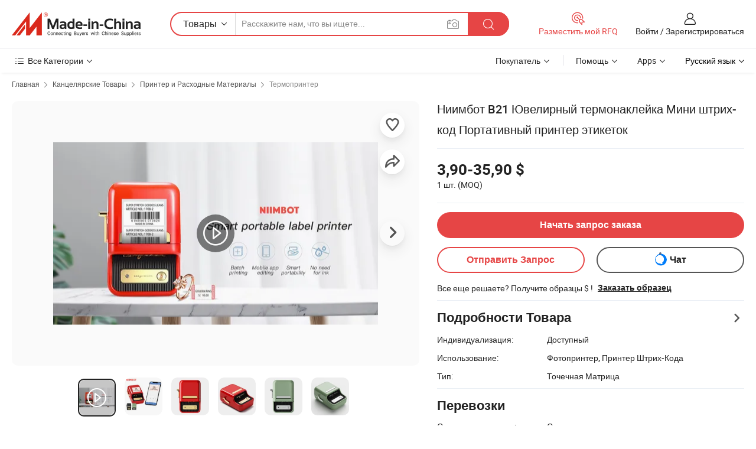

--- FILE ---
content_type: text/html;charset=UTF-8
request_url: https://ru.made-in-china.com/co_niimbot/product_Niimbot-B21-Jewelry-Thermal-Sticker-Mini-Barcode-Portable-Label-Printer_uoeonhryog.html
body_size: 36807
content:
<!DOCTYPE html>
<html lang="ru">
<head>
            <title>Ниимбот B21 Ювелирный термонаклейка Мини штрих-код Портативный принтер этикеток - Китай Термопринтер, портативный принтер</title>
        <meta content="text/html; charset=utf-8" http-equiv="Content-Type"/>
    <meta name="referrer" content="unsafe-url"/>
    <link rel="dns-prefetch" href="//www.micstatic.com">
    <link rel="dns-prefetch" href="//image.made-in-china.com">
    <link rel="dns-prefetch" href="//www.made-in-china.com">
    <link rel="dns-prefetch" href="//pylon.micstatic.com">
    <link rel="dns-prefetch" href="//expo.made-in-china.com">
    <link rel="dns-prefetch" href="//world.made-in-china.com">
    <link rel="dns-prefetch" href="//pic.made-in-china.com">
    <link rel="dns-prefetch" href="//fa.made-in-china.com">
                            <link rel="alternate" hreflang="en" href="https://niimbot.en.made-in-china.com/product/rOFabdHYQvVy/China-Niimbot-B21-Jewelry-Thermal-Sticker-Mini-Barcode-Portable-Label-Printer.html" />
                                                        <link rel="alternate" hreflang="es" href="https://es.made-in-china.com/co_niimbot/product_Niimbot-B21-Jewelry-Thermal-Sticker-Mini-Barcode-Portable-Label-Printer_uoeonhryog.html" />
                                            <link rel="alternate" hreflang="pt" href="https://pt.made-in-china.com/co_niimbot/product_Niimbot-B21-Jewelry-Thermal-Sticker-Mini-Barcode-Portable-Label-Printer_uoeonhryog.html" />
                                            <link rel="alternate" hreflang="fr" href="https://fr.made-in-china.com/co_niimbot/product_Niimbot-B21-Jewelry-Thermal-Sticker-Mini-Barcode-Portable-Label-Printer_uoeonhryog.html" />
                                            <link rel="alternate" hreflang="ru" href="https://ru.made-in-china.com/co_niimbot/product_Niimbot-B21-Jewelry-Thermal-Sticker-Mini-Barcode-Portable-Label-Printer_uoeonhryog.html" />
                                            <link rel="alternate" hreflang="it" href="https://it.made-in-china.com/co_niimbot/product_Niimbot-B21-Jewelry-Thermal-Sticker-Mini-Barcode-Portable-Label-Printer_uoeonhryog.html" />
                                            <link rel="alternate" hreflang="de" href="https://de.made-in-china.com/co_niimbot/product_Niimbot-B21-Jewelry-Thermal-Sticker-Mini-Barcode-Portable-Label-Printer_uoeonhryog.html" />
                                            <link rel="alternate" hreflang="nl" href="https://nl.made-in-china.com/co_niimbot/product_Niimbot-B21-Jewelry-Thermal-Sticker-Mini-Barcode-Portable-Label-Printer_uoeonhryog.html" />
                                            <link rel="alternate" hreflang="ar" href="https://sa.made-in-china.com/co_niimbot/product_Niimbot-B21-Jewelry-Thermal-Sticker-Mini-Barcode-Portable-Label-Printer_uoeonhryog.html" />
                                            <link rel="alternate" hreflang="ko" href="https://kr.made-in-china.com/co_niimbot/product_Niimbot-B21-Jewelry-Thermal-Sticker-Mini-Barcode-Portable-Label-Printer_uoeonhryog.html" />
                                            <link rel="alternate" hreflang="ja" href="https://jp.made-in-china.com/co_niimbot/product_Niimbot-B21-Jewelry-Thermal-Sticker-Mini-Barcode-Portable-Label-Printer_uoeonhryog.html" />
                                            <link rel="alternate" hreflang="hi" href="https://hi.made-in-china.com/co_niimbot/product_Niimbot-B21-Jewelry-Thermal-Sticker-Mini-Barcode-Portable-Label-Printer_uoeonhryog.html" />
                                            <link rel="alternate" hreflang="th" href="https://th.made-in-china.com/co_niimbot/product_Niimbot-B21-Jewelry-Thermal-Sticker-Mini-Barcode-Portable-Label-Printer_uoeonhryog.html" />
                                            <link rel="alternate" hreflang="tr" href="https://tr.made-in-china.com/co_niimbot/product_Niimbot-B21-Jewelry-Thermal-Sticker-Mini-Barcode-Portable-Label-Printer_uoeonhryog.html" />
                                            <link rel="alternate" hreflang="vi" href="https://vi.made-in-china.com/co_niimbot/product_Niimbot-B21-Jewelry-Thermal-Sticker-Mini-Barcode-Portable-Label-Printer_uoeonhryog.html" />
                                            <link rel="alternate" hreflang="id" href="https://id.made-in-china.com/co_niimbot/product_Niimbot-B21-Jewelry-Thermal-Sticker-Mini-Barcode-Portable-Label-Printer_uoeonhryog.html" />
                                    <link rel="alternate" hreflang="x-default" href="https://niimbot.en.made-in-china.com/product/rOFabdHYQvVy/China-Niimbot-B21-Jewelry-Thermal-Sticker-Mini-Barcode-Portable-Label-Printer.html" />
    <meta name="viewport" content="initial-scale=1.0,user-scalable=no,maximum-scale=1,width=device-width">
    <meta name="format-detection" content="telephone=no">
            <meta name="Keywords" content="Ниимбот B21 Ювелирный термонаклейка Мини штрих-код Портативный принтер этикеток,Термопринтер, портативный принтер"/>
            <meta name="Description"
              content="Ниимбот B21 Ювелирный термонаклейка Мини штрих-код Портативный принтер этикеток,Найти подробную информацию о Термопринтер, портативный принтер от Ниимбот B21 Ювелирный термонаклейка Мини штрих-код Портативный принтер этикеток - Wuhan Jingchen Trade Co., Ltd."/>
            <meta http-equiv="X-UA-Compatible" content="IE=Edge, chrome=1"/>
    <meta name="renderer" content="webkit"/>
             <meta property="og:title" content="[Hot Item] Ниимбот B21 Ювелирный термонаклейка Мини штрих-код Портативный принтер этикеток"/>
<meta property="og:type" content="product"/>
<meta property="og:url" content="https://ru.made-in-china.com/co_niimbot/product_Niimbot-B21-Jewelry-Thermal-Sticker-Mini-Barcode-Portable-Label-Printer_uoeonhryog.html"/>
<meta property="og:image" content="https://image.made-in-china.com/2f0j00rqQkioyhfNcb/Niimbot-B21-Jewelry-Thermal-Sticker-Mini-Barcode-Portable-Label-Printer.jpg"/>
<meta property="og:site_name" content="Made-in-China.com"/>
<meta property="fb:admins" content="292039974180201"/>
<meta property="fb:page_id" content="10150525576765348"/>
<meta property="fb:app_id" content="205885989426763"/>
<meta property="og:description" content="Использование: Фотопринтер, Принтер Штрих-Кода Тип: Точечная Матрица Автоматической двусторонней печати: Не поддерживает автоматическую двустороннюю печать Режим Подача бумаги: Автоматическая Тип интерфейса: Блютуз Функция сети: Беспроводная сеть"/>
<meta property="product:price:amount" content="3.9" />
<meta property="product:price:currency" content="USD" />
<meta property="og:availability" content="instock" />
<link rel="canonical" href="https://ru.made-in-china.com/co_niimbot/product_Niimbot-B21-Jewelry-Thermal-Sticker-Mini-Barcode-Portable-Label-Printer_uoeonhryog.html" />
            <link rel="amphtml" href="https://ru.made-in-china.com/amp/co_niimbot/product_Niimbot-B21-Jewelry-Thermal-Sticker-Mini-Barcode-Portable-Label-Printer_uoeonhryog.html">
        <link rel="stylesheet" type="text/css" href="https://www.micstatic.com/landing/www/product/detail_v2/css/product-detail_620f98df.css" media="all"/>
            <link rel="stylesheet" type="text/css" href="https://www.micstatic.com/landing/www/product/detail_v2/css/product-details-mlan_9095978c.css" media="all"/>
                    <style>
            body .sr-com-place .com-place-two.sr-comInfo-sign .sign-item .tip-gold{
                top: -84px;
            }
        </style>
                <style>
            body .sr-com-place .com-place-two.sr-comInfo-sign .sign-item .tip-gold.tip-audit{
                top: -61px;
            }
        </style>
                <style>
            .sr-proMainInfo-slide .share-wrap-visiable .sns-wrap a{
                margin-right: 4px;
            }
            body .fav-share-wrap .act-item{
                padding: 0 3px;
            }
        </style>
    <!-- Polyfill Code Begin --><script chaset="utf-8" type="text/javascript" src="https://www.micstatic.com/polyfill/polyfill-simplify_eb12d58d.js"></script><!-- Polyfill Code End --></head>
        <body class="theme-01 J-ATF" style="overflow-y: scroll;" probe-clarity="false" >
    <div style="position:absolute;top:0;left:0;width:1px;height:1px;overflow:hidden">
                                            <img src="//stat.made-in-china.com/event/rec.gif?type=10&data=%7B%22pdid%22%3A%221979468295%22%2C%22list%22%3A%5B%7B%22t%22%3A1%2C%22f%22%3A0%2C%22id%22%3A%222077777035%22%7D%2C%7B%22t%22%3A1%2C%22f%22%3A0%2C%22id%22%3A%221984126235%22%7D%2C%7B%22t%22%3A1%2C%22f%22%3A0%2C%22id%22%3A%222087362222%22%7D%2C%7B%22t%22%3A1%2C%22f%22%3A0%2C%22id%22%3A%222083369845%22%7D%2C%7B%22t%22%3A1%2C%22f%22%3A0%2C%22id%22%3A%221985835115%22%7D%2C%7B%22t%22%3A1%2C%22f%22%3A0%2C%22id%22%3A%222123861955%22%7D%2C%7B%22t%22%3A1%2C%22f%22%3A0%2C%22id%22%3A%222099040145%22%7D%2C%7B%22t%22%3A1%2C%22f%22%3A0%2C%22id%22%3A%221989475455%22%7D%2C%7B%22t%22%3A1%2C%22f%22%3A0%2C%22id%22%3A%222054898352%22%7D%2C%7B%22t%22%3A1%2C%22f%22%3A0%2C%22id%22%3A%221916477271%22%7D%5D%7D&st=8655" alt=""/>
            </div>
    <input type="hidden" id="lan" name="lan" value="ru">
    <input type="hidden" name="pg_abp" id="pg_abp" value="a">
    <input type="hidden" name="isGoogleSeoBuyer" id="isGoogleSeoBuyer" value="false">
    <input type="hidden" name="verifiedTranslate" id="verifiedTranslate" value="Подтвержденный сертификат">
    <input type="hidden" class="J-data-pid" value="1979468295">
            <input type="hidden" class="J-data-layout" value="2">
    <input type="hidden" value="prodDetail">
    <input type="hidden" id="loginUserName" value="niimbot"/>
    <input type="hidden" id="comReviewSourceId" name="comReviewSourceId" value="NOYAHuIogUlE"/>
    <input type="hidden" name="user_behavior_trace_id" id="user_behavior_trace_id" value="1jf9k1bnm3fag"/>
    <input type="hidden" name="receptionABTestSwitch" id="receptionABTestSwitch" value="true"/>
    <input type="hidden" name="alertReceptionCardWaitingTime" id="alertReceptionCardWaitingTime" value="1"/>
            <div id="header" ></div>
<script>
    function headerMlanInit() {
        const funcName = 'headerMlan';
        const app = new window[funcName]({target: document.getElementById('header'), props: {props: {"pageType":8,"logoTitle":"Производители и поставщики","logoUrl":null,"base":{"buyerInfo":{"service":"Услуги","newUserGuide":"Гид для новичков","auditReport":"Audited Suppliers' Reports","meetSuppliers":"Meet Suppliers","onlineTrading":"Secured Trading Service","buyerCenter":"Центр покупателей","contactUs":"Связаться с Нами","search":"Поиск","prodDirectory":"Каталог Товаров","supplierDiscover":"Supplier Discover","sourcingRequest":"Разместить Запрос на Поставку","quickLinks":"Quick Links","myFavorites":"Мое Избранное","visitHistory":"История Браузера","buyer":"Покупатель","blog":"Бизнес-информация"},"supplierInfo":{"supplier":"Поставщик","joinAdvance":"加入高级会员","tradeServerMarket":"外贸服务市场","memberHome":"外贸e家","cloudExpo":"Smart Expo云展会","onlineTrade":"交易服务","internationalLogis":"国际物流","northAmericaBrandSailing":"北美全渠道出海","micDomesticTradeStation":"中国制造网内贸站"},"helpInfo":{"whyMic":"Why Made-in-China.com","auditSupplierWay":"Как мы проводим аудит поставщиков","securePaymentWay":"Как мы обеспечиваем оплату","submitComplaint":"Подать жалобу","contactUs":"Связаться с Нами","faq":"Вопросы-Ответы","help":"Помощь"},"appsInfo":{"downloadApp":"Скачать App!","forBuyer":"Для покупателя","forSupplier":"Для поставщика","exploreApp":"Исследовать эксклюзивные скидки в App","apps":"Apps"},"languages":[{"lanCode":0,"simpleName":"en","name":"English","value":"https://niimbot.en.made-in-china.com/product/rOFabdHYQvVy/China-Niimbot-B21-Jewelry-Thermal-Sticker-Mini-Barcode-Portable-Label-Printer.html","htmlLang":"en"},{"lanCode":5,"simpleName":"es","name":"Español","value":"https://es.made-in-china.com/co_niimbot/product_Niimbot-B21-Jewelry-Thermal-Sticker-Mini-Barcode-Portable-Label-Printer_uoeonhryog.html","htmlLang":"es"},{"lanCode":4,"simpleName":"pt","name":"Português","value":"https://pt.made-in-china.com/co_niimbot/product_Niimbot-B21-Jewelry-Thermal-Sticker-Mini-Barcode-Portable-Label-Printer_uoeonhryog.html","htmlLang":"pt"},{"lanCode":2,"simpleName":"fr","name":"Français","value":"https://fr.made-in-china.com/co_niimbot/product_Niimbot-B21-Jewelry-Thermal-Sticker-Mini-Barcode-Portable-Label-Printer_uoeonhryog.html","htmlLang":"fr"},{"lanCode":3,"simpleName":"ru","name":"Русский язык","value":"https://ru.made-in-china.com/co_niimbot/product_Niimbot-B21-Jewelry-Thermal-Sticker-Mini-Barcode-Portable-Label-Printer_uoeonhryog.html","htmlLang":"ru"},{"lanCode":8,"simpleName":"it","name":"Italiano","value":"https://it.made-in-china.com/co_niimbot/product_Niimbot-B21-Jewelry-Thermal-Sticker-Mini-Barcode-Portable-Label-Printer_uoeonhryog.html","htmlLang":"it"},{"lanCode":6,"simpleName":"de","name":"Deutsch","value":"https://de.made-in-china.com/co_niimbot/product_Niimbot-B21-Jewelry-Thermal-Sticker-Mini-Barcode-Portable-Label-Printer_uoeonhryog.html","htmlLang":"de"},{"lanCode":7,"simpleName":"nl","name":"Nederlands","value":"https://nl.made-in-china.com/co_niimbot/product_Niimbot-B21-Jewelry-Thermal-Sticker-Mini-Barcode-Portable-Label-Printer_uoeonhryog.html","htmlLang":"nl"},{"lanCode":9,"simpleName":"sa","name":"العربية","value":"https://sa.made-in-china.com/co_niimbot/product_Niimbot-B21-Jewelry-Thermal-Sticker-Mini-Barcode-Portable-Label-Printer_uoeonhryog.html","htmlLang":"ar"},{"lanCode":11,"simpleName":"kr","name":"한국어","value":"https://kr.made-in-china.com/co_niimbot/product_Niimbot-B21-Jewelry-Thermal-Sticker-Mini-Barcode-Portable-Label-Printer_uoeonhryog.html","htmlLang":"ko"},{"lanCode":10,"simpleName":"jp","name":"日本語","value":"https://jp.made-in-china.com/co_niimbot/product_Niimbot-B21-Jewelry-Thermal-Sticker-Mini-Barcode-Portable-Label-Printer_uoeonhryog.html","htmlLang":"ja"},{"lanCode":12,"simpleName":"hi","name":"हिन्दी","value":"https://hi.made-in-china.com/co_niimbot/product_Niimbot-B21-Jewelry-Thermal-Sticker-Mini-Barcode-Portable-Label-Printer_uoeonhryog.html","htmlLang":"hi"},{"lanCode":13,"simpleName":"th","name":"ภาษาไทย","value":"https://th.made-in-china.com/co_niimbot/product_Niimbot-B21-Jewelry-Thermal-Sticker-Mini-Barcode-Portable-Label-Printer_uoeonhryog.html","htmlLang":"th"},{"lanCode":14,"simpleName":"tr","name":"Türkçe","value":"https://tr.made-in-china.com/co_niimbot/product_Niimbot-B21-Jewelry-Thermal-Sticker-Mini-Barcode-Portable-Label-Printer_uoeonhryog.html","htmlLang":"tr"},{"lanCode":15,"simpleName":"vi","name":"Tiếng Việt","value":"https://vi.made-in-china.com/co_niimbot/product_Niimbot-B21-Jewelry-Thermal-Sticker-Mini-Barcode-Portable-Label-Printer_uoeonhryog.html","htmlLang":"vi"},{"lanCode":16,"simpleName":"id","name":"Bahasa Indonesia","value":"https://id.made-in-china.com/co_niimbot/product_Niimbot-B21-Jewelry-Thermal-Sticker-Mini-Barcode-Portable-Label-Printer_uoeonhryog.html","htmlLang":"id"}],"showMlan":true,"showRules":false,"rules":"Rules","language":"ru","menu":"Меню","subTitle":null,"subTitleLink":null,"stickyInfo":null},"categoryRegion":{"categories":"Все Категории","categoryList":[{"name":"Сельское Хозяйство и Пища","value":"https://ru.made-in-china.com/category1_Agriculture-Food/Agriculture-Food_usssssssss.html","catCode":"1000000000"},{"name":"Одежда и Аксессуары","value":"https://ru.made-in-china.com/category1_Apparel-Accessories/Apparel-Accessories_uussssssss.html","catCode":"1100000000"},{"name":"Искусство и Ремесла","value":"https://ru.made-in-china.com/category1_Arts-Crafts/Arts-Crafts_uyssssssss.html","catCode":"1200000000"},{"name":"Автозапчасти и Аксессуары","value":"https://ru.made-in-china.com/category1_Auto-Motorcycle-Parts-Accessories/Auto-Motorcycle-Parts-Accessories_yossssssss.html","catCode":"2900000000"},{"name":"Сумки, Футляры и Коробки","value":"https://ru.made-in-china.com/category1_Bags-Cases-Boxes/Bags-Cases-Boxes_yhssssssss.html","catCode":"2600000000"},{"name":"Химическая Промышленность","value":"https://ru.made-in-china.com/category1_Chemicals/Chemicals_uissssssss.html","catCode":"1300000000"},{"name":"Компьютерные Товары","value":"https://ru.made-in-china.com/category1_Computer-Products/Computer-Products_iissssssss.html","catCode":"3300000000"},{"name":"Строительство и Отделка","value":"https://ru.made-in-china.com/category1_Construction-Decoration/Construction-Decoration_ugssssssss.html","catCode":"1500000000"},{"name":"Бытовая Электроника","value":"https://ru.made-in-china.com/category1_Consumer-Electronics/Consumer-Electronics_unssssssss.html","catCode":"1400000000"},{"name":"Электротехника и Электроника","value":"https://ru.made-in-china.com/category1_Electrical-Electronics/Electrical-Electronics_uhssssssss.html","catCode":"1600000000"},{"name":"Мебель","value":"https://ru.made-in-china.com/category1_Furniture/Furniture_yessssssss.html","catCode":"2700000000"},{"name":"Здоровье и Медицина","value":"https://ru.made-in-china.com/category1_Health-Medicine/Health-Medicine_uessssssss.html","catCode":"1700000000"},{"name":"Промышленное Оборудование и Компоненты","value":"https://ru.made-in-china.com/category1_Industrial-Equipment-Components/Industrial-Equipment-Components_inssssssss.html","catCode":"3400000000"},{"name":"Инструменты и Измерительные Приборы","value":"https://ru.made-in-china.com/category1_Instruments-Meters/Instruments-Meters_igssssssss.html","catCode":"3500000000"},{"name":"Легкая промышленность и товары повседневного спроса","value":"https://ru.made-in-china.com/category1_Light-Industry-Daily-Use/Light-Industry-Daily-Use_urssssssss.html","catCode":"1800000000"},{"name":"Светильники и Освещение","value":"https://ru.made-in-china.com/category1_Lights-Lighting/Lights-Lighting_isssssssss.html","catCode":"3000000000"},{"name":"Машины Для Производства и Обработки","value":"https://ru.made-in-china.com/category1_Manufacturing-Processing-Machinery/Manufacturing-Processing-Machinery_uossssssss.html","catCode":"1900000000"},{"name":"Металлургия, Полезные Ископаемые и Энергетика","value":"https://ru.made-in-china.com/category1_Metallurgy-Mineral-Energy/Metallurgy-Mineral-Energy_ysssssssss.html","catCode":"2000000000"},{"name":"Канцелярские Товары","value":"https://ru.made-in-china.com/category1_Office-Supplies/Office-Supplies_yrssssssss.html","catCode":"2800000000"},{"name":"Упаковка и Полиграфия","value":"https://ru.made-in-china.com/category1_Packaging-Printing/Packaging-Printing_ihssssssss.html","catCode":"3600000000"},{"name":"Безопасность и Защита","value":"https://ru.made-in-china.com/category1_Security-Protection/Security-Protection_ygssssssss.html","catCode":"2500000000"},{"name":"Услуги","value":"https://ru.made-in-china.com/category1_Service/Service_ynssssssss.html","catCode":"2400000000"},{"name":"Спортивные Товары и Отдых","value":"https://ru.made-in-china.com/category1_Sporting-Goods-Recreation/Sporting-Goods-Recreation_iussssssss.html","catCode":"3100000000"},{"name":"Текстиль","value":"https://ru.made-in-china.com/category1_Textile/Textile_yussssssss.html","catCode":"2100000000"},{"name":"Инструменты и Крепёжные Изделия","value":"https://ru.made-in-china.com/category1_Tools-Hardware/Tools-Hardware_iyssssssss.html","catCode":"3200000000"},{"name":"Игрушки","value":"https://ru.made-in-china.com/category1_Toys/Toys_yyssssssss.html","catCode":"2200000000"},{"name":"Транспорт","value":"https://ru.made-in-china.com/category1_Transportation/Transportation_yissssssss.html","catCode":"2300000000"}],"more":"Больше"},"searchRegion":{"show":true,"lookingFor":"Расскажите нам, что вы ищете...","homeUrl":"//ru.made-in-china.com","products":"Товары","suppliers":"Поставщики","auditedFactory":null,"uploadImage":"Загрузить изображение","max20MbPerImage":"Максимум 20 МБ на изображение","yourRecentKeywords":"Ваши последние ключевые слова","clearHistory":"Очистить Историю","popularSearches":"Похожие Поиски","relatedSearches":"Больше","more":null,"maxSizeErrorMsg":"Загрузка не удалась. Максимальный размер изображения 20 МБ.","noNetworkErrorMsg":"Нет сетевого подключения. Пожалуйста, проверьте настройки сети и попробуйте снова.","uploadFailedErrorMsg":"Загрузка не удалась. Неверный формат изображения. Поддерживаемые форматы: JPG, PNG, BMP.","relatedList":null,"relatedTitle":null,"relatedTitleLink":null,"formParams":null,"mlanFormParams":{"keyword":null,"inputkeyword":null,"type":null,"currentTab":null,"currentPage":null,"currentCat":null,"currentRegion":null,"currentProp":null,"submitPageUrl":null,"parentCat":null,"otherSearch":null,"currentAllCatalogCodes":null,"sgsMembership":null,"memberLevel":null,"topOrder":null,"size":null,"more":"больше","less":"less","staticUrl50":null,"staticUrl10":null,"staticUrl30":null,"condition":"0","conditionParamsList":[{"condition":"0","conditionName":null,"action":"/productSearch?keyword=#word#","searchUrl":null,"inputPlaceholder":null},{"condition":"1","conditionName":null,"action":"/companySearch?keyword=#word#","searchUrl":null,"inputPlaceholder":null}]},"enterKeywordTips":"Введите ключевое слово по крайней мере для вашего поиска.","openMultiSearch":false},"frequentRegion":{"rfq":{"rfq":"Разместить мой RFQ","searchRfq":"Search RFQs","acquireRfqHover":"Расскажите нам, что вам нужно, и попробуйте простой способ получить цитаты !","searchRfqHover":"Discover quality RFQs and connect with big-budget buyers"},"account":{"account":"Аккаунт","signIn":"Войти","join":"Зарегистрироваться","newUser":"Новый Пользователь","joinFree":"Зарегистрироваться","or":"Или","socialLogin":"Нажимая «Зарегистрироваться», «Войти» или «Продолжить» с Facebook, Linkedin, Twitter, Google, %s, я принимаю %sUser Agreement%s и %sPrivacy Policy%s","message":"Сообщения","quotes":"Цитаты","orders":"Заказы","favorites":"Избранное","visitHistory":"История Браузера","postSourcingRequest":"Разместить Запрос на Поставку","hi":"Здравствуйте","signOut":"Выйти","manageProduct":"Управление Продуктами","editShowroom":"Редактировать выставочный зал","username":"","userType":null,"foreignIP":true,"currentYear":2026,"userAgreement":"Пользовательское соглашение","privacyPolicy":"Политика конфиденциальности"},"message":{"message":"Сообщения","signIn":"Войти","join":"Зарегистрироваться","newUser":"Новый Пользователь","joinFree":"Зарегистрироваться","viewNewMsg":"Sign in to view the new messages","inquiry":"Запросы","rfq":"RFQs","awaitingPayment":"Awaiting payments","chat":"Чат","awaitingQuotation":"Ожидание котировок"},"cart":{"cart":"Корзина запросов"}},"busiRegion":null,"previewRegion":null}}});
		const hoc=o=>(o.__proto__.$get=function(o){return this.$$.ctx[this.$$.props[o]]},o.__proto__.$getKeys=function(){return Object.keys(this.$$.props)},o.__proto__.$getProps=function(){return this.$get("props")},o.__proto__.$setProps=function(o){var t=this.$getKeys(),s={},p=this;t.forEach(function(o){s[o]=p.$get(o)}),s.props=Object.assign({},s.props,o),this.$set(s)},o.__proto__.$help=function(){console.log("\n            $set(props): void             | 设置props的值\n            $get(key: string): any        | 获取props指定key的值\n            $getKeys(): string[]          | 获取props所有key\n            $getProps(): any              | 获取props里key为props的值（适用nail）\n            $setProps(params: any): void  | 设置props里key为props的值（适用nail）\n            $on(ev, callback): func       | 添加事件监听，返回移除事件监听的函数\n            $destroy(): void              | 销毁组件并触发onDestroy事件\n        ")},o);
        window[`${funcName}Api`] = hoc(app);
    };
</script><script type="text/javascript" crossorigin="anonymous" onload="headerMlanInit()" src="https://www.micstatic.com/nail/pc/header-mlan_6f301846.js"></script>        <div class="sr-container J-layout ">
        <script type="text/x-data" class="J-mlan-stat-data">{"t":"mLanCou","f":"prodDetail","vId":null}</script>
                <div>
            <input type="hidden" id="J-detail-isProduct"/>
            <input type="hidden" id="loginUserName" value="niimbot"/>
            <input type="hidden" id="curLanCode" value="3"/>
            <input type="hidden" id="sensor_pg_v" value="pid:rOFabdHYQvVy,cid:NOYAHuIogUlE,tp:104,stp:10403,plate:normal,sst:paid,is_trade:1,is_sample:1,is_rushorder:0,is_verified:1,abt:null,abp:a"/>
            <input type="hidden" id="productId" value="rOFabdHYQvVy"/>
            <input type="hidden" id="loginCountry" value="United_States"/>
            <input type="hidden" id="isUser" value="false"/>
            <input type="hidden" id="userEmailAddress" value=""/>
                            <input type="hidden" id="J-SlideNav-Survey" isLogin="true" isBuyer="true" comId="en" linkData="http://survey.made-in-china.com/index.php?sid=16156&lang=">
                        <script class="J-mlan-config" type="text/data-lang" data-lang="ru">
                {
                    "more": "Посмотреть Всё",
                    "less": "Посмотреть Mеньше",
                    "pmore": "Больше",
                    "pless": "Mеньше",
                    "verifiedTranslate": "Подтвержденный сертификат",
                    "emailRequired": "Введите ваш адрес электронной почты.",
                    "email": "Введите действительный адрес почты.",
                    "contentRequired": "Введите содержание вашего запроса.",
                    "maxLength": "Текст Вашего запроса должен содержать от 20 до 4000 символов.",
                    "quiryDialogTitle": "Ввести контакт, чтобы укрепить доверия с поставщиком",
                    "videoTitle": "Посмотреть Похожие Видео",
                    "alsoViewTitle": "Люди, которые посмотрели это, также посмотрели",
                    "latestPriceTitle": "Введите подробные требования, чтобы получить точное предложение",
                    "Enter your email address":"Пожалуйста, введите вашу эле. почту.",
                    "ratingReviews": "Рейтинги и отзывы",
                    "selectOptions": ["Топ Отзывы", "Самые Последние"],
                    "frequencyError": "Ваши операции выполняются слишком часто. Повторите попытку позже.",
                    "overallReviews": {
                        "title": "Все отзывы",
                        "reviews": "Отзывы",
                        "star": "Звезда"
                    },
                    "customerSatisfaction": {
                        "title": "Удовлетворенность Клиентов",
                        "response": "Обратная связь",
                        "service": "Услуги",
                        "quality": "Качество",
                        "delivery": "Доставка"
                    },
                    "reviewDetails": {
                        "title": "Подробности отзывов",
                        "verifiedPurchase": "Подтвержденная покупка",
                        "showPlace": {
                            "publicShow": "Public show",
                            "publicShowInProtection": "Public show (Protection period)",
                            "onlyInVo": "Only show in VO"
                        },
                        "modified": "Измененный"
                    },
                    "pager": {
                        "goTo": "Перейти к",
                        "page": "Страница",
                        "next": "Следующий",
                        "prev": "Предыдущий",
                        "confirm": "Подтвердить"
                    },
                    "loadingTip": "Загрузка",
                    "foldingReviews": "Посмотреть Складные Обзоры",
                    "noInfoTemporarily": "Временно нет информации.",
                    "strengthLabel": "Этикетка проверенной прочности",
                    "Negotiable":"Цена Договорная",
                    "Free Shipping to {{country}} by {{carrier}}":"Бесплатная доставка в {{country}} за {{carrier}}",
                    "Estimated delivery time $ Days":"Расчетное время доставки $ Дней",
                    "To be negotiated to {{country}} by {{carrier}}":"Будет предметом переговоров  {{country}} за {{carrier}}",
                    "US$ {{freight}} to {{country}} by {{carrier}}":"US$ {{freight}} к {{country}} к {{carrier}}",
                    "Still deciding? Get samples of $ !": "Все еще решаете? Получите образцы $ !",
                    "Shipping Cost": "Стоимость доставки",
                    "Delivery": "Доставка",
                    "{{buyerName}} made an order recently.": "{{buyerName}} недавно сделал заказ.",
                    "The hot selling product from our verified and experienced supplier.": "Самые продаваемые товары от наших проверенных и опытных поставщиков.",
                    "selectSkuSpec": "Выберите варианты и количество",
                    "productSpecification": "Технические характеристики товара",
                    "productsTotalAmount": "Общая сумма товаров",
                    "sendInquiry": "Отправить Запрос",
                    "minOrderTips": "Количество вашего товара меньше минимального заказа ({{minTotalCount}}).",
                    "buyNow": "Купить сейчас",
                    "startOrderRequest": "Начать запрос заказа",
                    "shippingFeeTips": "Не включает стоимость доставки."

                }
            </script>
            <div class="sr-layout-wrap sr-layout-resp">
                <div class="detail-top-bar" >
                                            <div class="sr-QPWords-cont">
                            <ul>
                                                                                                                                    <li class="sr-QPWords-item">
                                        <a href="https://ru.made-in-china.com" target="_blank" rel="nofollow">Главная</a>
                                        <i class="ob-icon icon-right"></i>
                                                                                    <a href="https://ru.made-in-china.com/category1_Office-Supplies/Office-Supplies_yrssssssss.html" target="_blank">Канцелярские Товары</a>
                                            <i class="ob-icon icon-right"></i>
                                                                                    <a href="https://ru.made-in-china.com/category23_Office-Supplies/Printer-Printer-Supplies_yrygssssss_1.html" target="_blank">Принтер и Расходные Материалы</a>
                                            <i class="ob-icon icon-right"></i>
                                                                                <a href="https://ru.made-in-china.com/category23_Office-Supplies/Thermal-Printer_yrygsnssss_1.html" target="_blank">Термопринтер</a>
                                                                            </li>
                                                            </ul>
                        </div>
                                    </div>
                            </div>
                        <div class="sr-layout-detail clears">
                <div class="sr-detail-content clears">
                    <div class="sr-layout-block sr-layout-left">
                        <div class="sr-layout-content sr-proMainInfo J-sr-proMainInfo">
                            <div class="sr-proMainInfo-baseInfo J-proMainInfo-baseInfo" faw-module="main_function" faw-exposure>
        <div class="sr-proMainInfo-baseInfo-name">
            <h1 class="sr-proMainInfo-baseInfoH1 J-baseInfo-name" data-prod-tag="">
                <span class="J-meiAward"></span> <span>Ниимбот B21 Ювелирный термонаклейка Мини штрих-код Портативный принтер этикеток</span>
            </h1>
            <div class="tag-wrapper">
                <div class="J-deal-tag"></div>
            </div>
                    </div>
            <div class="sr-proMainInfo-baseInfo-property">
            <div class="baseInfo-price-related">
                <div class="J-activity-banner attr-line"></div>
                <input type="hidden" id="inquiry4PriceHref" name="inquiry4PriceHref" value="//www.made-in-china.com/sendInquiry/prod_rOFabdHYQvVy_NOYAHuIogUlE_0.html?plant=ru&from=shrom&type=cs&style=3&page=p_detail">
                <div class="swiper-proMainInfo-baseInfo-propertyGetPrice-container">
                    <input type="hidden" value="{'Порт':'Shenzhen, China','Условия Платежа':'L/C, T/T, D/P, Western Union, Paypal, Money Gram'}" id="priceProp">
                                                                                                        <div class="sr-proMainInfo-baseInfo-propertyPrice">
                                                    <div class="only-one-priceNum">
                                <table>
                                    <tbody>
                                    <tr style="display: inline-flex;align-items: baseline; flex-wrap: wrap;flex-direction: column;" class="only-one-priceNum-tr">
                                        <td style="padding: 0 !important;">
                                        <span class="only-one-priceNum-td-left">3,90-35,90 $ </span>
                                        </td>
                                        <td style="padding: 0" class="sa-only-property-price only-one-priceNum-price">
                                            <span style="color: #222">1 шт.</span>
                                            <span style="color: #222">
                                            (MOQ)
                                        </span>
                                        </td>
                                    </tr>
                                    </tbody>
                                </table>
                            </div>
                    </div>
                </div>
                <div class="coupon-and-getlastprice">
                                            <div class="empty-glp-box"></div>
                                    </div>
            </div>
            <input type="hidden" id="login" value="false">
                        <div class="sr-proMainInfo-baseInfo-propertyAttr">
                <div>
        <input type="hidden" id="hasProdSpecs" value="false">
</div>
                                <div>
    <input type="hidden" id="supportRushOrder" value="false">
        <div class="sr-layout-block contact-block J-prod-btn-group">
            <div class="button-block order-button-block">
                            <a class="btns button-link-order btn-main J-select-prod-spec" target="_blank" href="//membercenter.made-in-china.com/newtrade/order/page/buyer-start-order.html?from=3&prodId=rOFabdHYQvVy&lan=ru" ads-data="st:122">Начать запрос заказа</a>
                        </div>
            <div class="button-block contact-btn">
                <a fun-inquiry-product class="btns button-link-contact J-prod-btn-contact" target="_blank" href="https://www.made-in-china.com/sendInquiry/prod_rOFabdHYQvVy_NOYAHuIogUlE.html?plant=ru&from=shrom&type=cs&style=3&page=p_detail" rel="nofollow" ads-data="st:24,pdid:rOFabdHYQvVy,pcid:NOYAHuIogUlE">
                    Отправить Запрос
                </a>
            </div>
            <div class="sr-side-contSupplier-chat button-block J-sr-side-contSupplier-chat">
                <b text='[{"offline": {"text":"Чат","title":"Поставщик сейчас не в сети, пожалуйста, оставьте свое сообщение."}, "online": {"text":"Чат","title":"Чат с поставщиком онлайн прямо сейчас!"}}]' class="tm3_chat_status" dataId="NOYAHuIogUlE_rOFabdHYQvVy_1" inquiry="https://www.made-in-china.com/sendInquiry/prod_rOFabdHYQvVy_NOYAHuIogUlE.html?plant=ru&from=shrom&type=cs&style=3&page=p_detail" processor="chat" cid="NOYAHuIogUlE" style="display:none"></b>
                <span rel="nofollow" ads-data="st:13" class="tm-placeholder" title="Чат с поставщиком онлайн прямо сейчас!" role="button" tabindex="0" aria-label="tm">
                                            Чат </span>
            </div>
        </div>
        <div class="J-prod-btn-group-anchor"></div>
    </div>
                                                            <table>
                            <tbody>
                            <tr>
                                <td>
                                    <div class="sample-order-info">
                                        <div class="info-text">
                                            <span class="J-sample-order">Все еще решаете? Получите образцы $ !</span>
                                            <span class="sample-price J-sample-price" style="display: none">US$ 35.9/шт.</span>
                                        </div>
                                                                                    <a target="_blank" rel="nofollow" href="//membercenter.made-in-china.com/newtrade/order/page/buyer-start-order.html?from=3&prodId=rOFabdHYQvVy&sample=1" ads-data="st:122">
                                                Заказать образец </a>
                                                                            </div>
                                </td>
                            </tr>
                            </tbody>
                        </table>
                                    <div class="attr-line"></div>
                    <div class="product-details-title pointer J-prod-detail" ads-data="st:309">
                        <span>Подробности Товара</span>
                        <span><i class="ob-icon icon-right"></i></span>
                    </div>
                    <table>
                        <tbody>
                                                        <tr>
                                <th width="166" class="th-label">Индивидуализация:</th>
                                <td>Доступный</td>
                            </tr>
                                                        <tr>
                                <th width="166" class="th-label">Использование:</th>
                                <td>Фотопринтер, Принтер Штрих-Кода</td>
                            </tr>
                                                        <tr>
                                <th width="166" class="th-label">Тип:</th>
                                <td>Точечная Матрица</td>
                            </tr>
                        </tbody>
                    </table>
                                            <div class="attr-line"></div>
                        <div class="product-details-title">
                            <span>Перевозки</span>
                        </div>
                                                    <input type="hidden" id="aimArea" value="United States"/>
                            <table class="order-attr-table J-est-price">
                                <tbody>
                                <tr>
                                    <th width="166" class="th-label">
                                        Стоимость доставки:
                                    </th>
                                    <td>
                                        Свяжитесь с поставщиком по вопросам стоимости перевозки и предполагаемого времени доставки. </td>
                                </tr>
                                </tbody>
                            </table>
                        <div class="attr-line"></div>
                        <div class="product-details-title">
                            <span>Гарантия платежа</span>
                        </div>
                        <table class="order-attr-table">
                            <tbody>
                            <tr>
                                <th width="166" class="th-label" style="padding-bottom: 5px;">Способы Оплаты:</th>
                                <td style="padding-bottom: 5px;">
                                    <div style="display: flex;margin-bottom:5px;">
                                        <span style="margin-right: 5px;width: 40px;height: 23px;">
                                            <img src="//www.micstatic.com/landing/www/product/img/transparent.png" data-original="https://www.micstatic.com/landing/www/product/img/2017/trade/payment-method-visa.png?_v=1768540616921" width="40" height="23" alt="visa" data>
                                        </span>
                                        <span style="margin-right: 5px;width: 40px;height: 23px;">
                                            <img src="//www.micstatic.com/landing/www/product/img/transparent.png" data-original="https://www.micstatic.com/landing/www/product/img/2017/trade/payment-method-mastercard.png?_v=1768540616921" width="40" height="23" alt="mastercard">
                                        </span>
                                        <span style="margin-right: 5px;width: 40px;height: 23px;">
                                            <img src="//www.micstatic.com/landing/www/product/img/transparent.png" data-original="https://www.micstatic.com/landing/www/product/img/2017/trade/payment-method-discover.png?_v=1768540616921" width="40" height="23" alt="discover">
                                        </span>
                                        <span style="margin-right: 5px;width: 40px;height: 23px;">
                                            <img src="//www.micstatic.com/landing/www/product/img/transparent.png" data-original="https://www.micstatic.com/landing/www/product/img/2017/trade/payment-method-jcb.png?_v=1768540616921" width="40" height="23" alt="JCB">
                                        </span>
                                        <span style="margin-right: 5px;width: 40px;height: 23px;">
                                            <img src="//www.micstatic.com/landing/www/product/img/transparent.png" data-original="https://www.micstatic.com/landing/www/product/img/2017/trade/payment-method-diners-club.png?_v=1768540616921" width="40" height="23" alt="diners club">
                                        </span>
                                        <span style="margin-right: 5px;width: 40px;height: 23px;">
                                            <img src="//www.micstatic.com/landing/www/product/img/transparent.png" data-original="https://www.micstatic.com/landing/www/product/img/2017/trade/payment-method-american-express.png?_v=1768540616921" width="40" height="23" alt="american express">
                                        </span>
                                        <span style="margin-right: 5px;width: 40px;height: 23px;">
                                            <img src="//www.micstatic.com/landing/www/product/img/transparent.png" data-original="https://www.micstatic.com/landing/www/product/img/2017/trade/payment-method-tt.png?_v=1768540616921" width="40" height="23" alt="T/T">
                                        </span>
                                    </div>
                                    <div style="display: flex;">
                                        <span style="margin-right: 5px;width: 40px;height: 23px;">
                                            <img src="//www.micstatic.com/landing/www/product/img/transparent.png" data-original="https://www.micstatic.com/landing/www/product/img/2017/trade/pix.png?_v=1768540616921" width="40" height="23" alt="PIX">
                                        </span>
                                        <span style="margin-right: 5px;width: 40px;height: 23px;">
                                            <img src="//www.micstatic.com/landing/www/product/img/transparent.png" data-original="https://www.micstatic.com/landing/www/product/img/2017/trade/spei.png?_v=1768540616921" width="40" height="23" alt="SPEI">
                                        </span>
                                        <span style="margin-right: 5px;width: 40px;height: 23px;">
                                            <img src="//www.micstatic.com/landing/www/product/img/transparent.png" data-original="https://www.micstatic.com/landing/www/product/img/2017/trade/oxxo.png?_v=1768540616921" width="40" height="23" alt="OXXO">
                                        </span>
                                        <span style="margin-right: 5px;width: 40px;height: 23px;">
                                            <img src="//www.micstatic.com/landing/www/product/img/transparent.png" data-original="https://www.micstatic.com/landing/www/product/img/2017/trade/pse.png?_v=1768540616921" width="40" height="23" alt="PSE">
                                        </span>
                                        <span style="margin-right: 5px;width: 40px;height: 23px;">
                                            <img src="//www.micstatic.com/landing/www/product/img/transparent.png" data-original="https://www.micstatic.com/landing/www/product/img/2017/trade/ozow.png?_v=1768540616921" width="40" height="23" alt="OZOW">
                                        </span>
                                        <span style="margin-right: 5px;width: 40px;height: 23px;">
                                            <img src="//www.micstatic.com/landing/www/product/img/transparent.png" data-original="https://www.micstatic.com/landing/www/product/img/2017/trade/paypal.png?_v=1768540616921" width="40" height="23" alt="PayPal">
                                        </span>
                                    </div>
                                </td>
                            </tr>
                            <tr>
                                <th width="166" class="th-label">&nbsp;
                                </th>
                                <td>
                                    <span style="margin-right: 40px;color: #888;">
                                        Выплаты поддержки в долларах США </span>
                                </td>
                            </tr>
                            </tbody>
                        </table>
                        <table class="order-attr-table">
                            <tbody>
                            <tr>
                                <th width="166" class="th-label">Безопасные платежи:
                                </th>
                                <td>
                                                                        <span class="secure-payments">Каждый платеж, который вы совершаете на Made-in-China.com, защищен платформой.</span>
                                </td>
                            </tr>
                            </tbody>
                        </table>
                        <table class="order-attr-table">
                            <tbody>
                            <tr>
                                <th width="166" class="th-label">Политика возврата средств:
                                </th>
                                <td>
                                    <span class="refund-policy">Запросите возврат средств, если ваш заказ не был отправлен, утерян или доставлен с проблемами с продуктом.</span>
                                </td>
                            </tr>
                            </tbody>
                        </table>
                                    <div class="attr-line"></div>
                <div class="sr-layout-block sr-com-place sr-com-place-top">
                                                                     <div faw-module="verified_company_homepage" faw-exposure>
    <input type="hidden" id="J-linkInfo" value="https://ru.made-in-china.com/co_niimbot/">
        <div id="product-multi-box-small">
                                </div>
    <div class="sr-linkTo-comInfo J-linkTo-comInfo" ads-data>
        <div class="sr-com com-place-one com-place-one-new">
                            <div class="sr-com-logo" ads-data="st:185">
                    <img src="//www.micstatic.com/landing/www/product/img/transparent.png" data-original="//image.made-in-china.com/206f0j00etYfDwZPsGbR/Wuhan-Jingchen-Trade-Co-Ltd-.jpg" />
                </div>
                        <div class="sr-com-info">
                <div class="sr-comInfo-title has360 ">
                    <div class="title-txt">
                        <a href="https://ru.made-in-china.com/co_niimbot/" target="_blank" ads-data="st:3" title="Wuhan Jingchen Trade Co., Ltd."><span class="text-ellipsis">Wuhan Jingchen Trade Co., Ltd.</span> <i class="ob-icon icon-right"></i></a>
                    </div>
                </div>
                <div class="info-item-out">
                </div>
            </div>
            <div class="operate-wrapper">
                                    <div class="sign-item">
                        <a href="javascript:;" rel="nofollow" class="pop360-img J-pop360" view-url="//world-port.made-in-china.com/viewVR?comId=NOYAHuIogUlE" ><i class="ob-icon icon-panorama"></i></a>
                        <div class="tip arrow-bottom tip-gold">
                            <div class="tip-con">
                                <p class="tip-para">Виртуальный Тур 360 °</p>
                            </div>
                            <span class="arrow arrow-out">
                                  <span class="arrow arrow-in"></span>
                            </span>
                        </div>
                    </div>
                                    <div class="company-location" ads-data="st:225">
                        <a class="J-location" target="_blank" href="https://ru.made-in-china.com/co_niimbot/company_info.html">
                            <i class="ob-icon icon-coordinate"></i>
                            <div class="tip arrow-bottom tip-gold">
                                <div class="gold-content">
                                    <div class="tip-con">
                                        Hubei, Китай
                                    </div>
                                    <span class="arrow arrow-out">
                                    <span class="arrow arrow-in"></span>
                                </span>
                                </div>
                            </div>
                        </a>
                    </div>
            </div>
        </div>
                    <div class="rating-box">
                <div class='add_factory-icon'>
                                                    <div class="review-scores" ads-data="st:114">
                        <a class="score-item score-item-rating J-company-review" target="_self" href="https://ru.made-in-china.com/co_niimbot/company-review/" >
                            <div class="review-label">Оценка</div>
                            <div class="review-rate">
                                                                    <i class="ob-icon icon-star-f star-icon" style="color: #E64545;"></i>
                                                                    <i class="ob-icon icon-star-f star-icon" style="color: #E64545;"></i>
                                                                    <i class="ob-icon icon-star-f star-icon" style="color: #E64545;"></i>
                                                                    <i class="ob-icon icon-star-f star-icon" style="color: #E64545;"></i>
                                                                    <i class="ob-icon icon-star-f star-icon" style="color: #E64545;"></i>
                                                                                                                            </div>
                            <span class="review-score">5.0</span>
                            <i class="ob-icon icon-right" style="margin-top: 6px;color:#222"></i>
                        </a>
                    </div>
                                </div>
                <div class="J-review-box" style="display: none">
                                            <div class="score-item review-btn" ads-data="st:114">
                            <i class="ob-icon icon-fill-text"></i>
                            <span>review now</span>
                        </div>
                </div>
            </div>
                <div class="sr-comInfo-sign com-place-two com-place-two-new ">
                                    <div class="trade-service-gmv" ads-data="st:229">
                                                    <div class="sign-item">
                            <i class="item-icon icon-deal"></i>
                            Secured Trading Service </div>
                                                                </div>
                                        <div class="sign-item" ads-data="st:186">
                                            <i class="item-icon icon-diamond"></i>
                        Бриллиантовое Членство <span class="txt-year">с 2022</span>
                                                                <div class="tip arrow-bottom tip-gold">
                        <div class="gold-content">
                            <div class="tip-con">
                                                                    <p class="tip-para">Поставщики с проверенными бизнес-лицензиями</p>
                                                            </div>
                        </div>
                    </div>
                </div>
                    </div>
    </div>
    <div class="com-place-three com-place-three-new">
                    <div class="sign-item J-verified-item" data-title="Проверено независимым сторонним инспекционным агентством" ads-data="st:113">
                <img class="item-icon" src="https://www.micstatic.com/common/img/icon-new/as-short.png" alt="Сертифицированный Поставщик" />
                Сертифицированный Поставщик <div class="tip arrow-bottom tip-gold">
                    <div class="gold-content">
                        <div class="tip-con">
                           <p class="tip-para">Проверено независимым сторонним инспекционным агентством</p>
                        </div>
                    </div>
                </div>
            </div>
                                    <div class="verified-list" ads-data="st:228">
                                                                <span class="verified-item">
                            <span class="verified-tip"></span>
                            Сотрудничал с Fortune 500 <div class="tip arrow-bottom tip-gold">
                                <div class="gold-content">
                                    <div class="tip-con">
                                        Этот поставщик сотрудничал с компаниями из списка Fortune 500.
                                    </div>
                                </div>
                            </div>
                        </span>
                                            <span class="verified-item">
                            <span class="verified-tip"></span>
                            Получено патентов <div class="tip arrow-bottom tip-gold">
                                <div class="gold-content">
                                    <div class="tip-con">
                                        Поставщик выдал патенты %s. Дополнительную информацию можно найти по ссылке %arLink.
                                    </div>
                                </div>
                            </div>
                        </span>
                                            <span class="verified-item">
                            <span class="verified-tip"></span>
                            Зарубежный склад <div class="tip arrow-bottom tip-gold">
                                <div class="gold-content">
                                    <div class="tip-con">
                                        У поставщика есть зарубежные склады.
                                    </div>
                                </div>
                            </div>
                        </span>
                                            <span class="verified-item">
                            <span class="verified-tip"></span>
                            Зарубежный Агент/Филиал <div class="tip arrow-bottom tip-gold">
                                <div class="gold-content">
                                    <div class="tip-con">
                                        У поставщика есть зарубежный агент/филиал(ы).
                                    </div>
                                </div>
                            </div>
                        </span>
                                    </div>
                                                    <div class="see-all no-sign" ads-data="st: 58;">
                    <a class="J-sign-in" href="javascript:void(0);">Войдите</a>, чтобы увидеть все проверенные метки силы (22)
                </div>
                        </div>
</div>
                                </div>
            </div>
        </div>
    </div>
<input type="hidden" id="contactNow"
       value="https://www.made-in-china.com/sendInquiry/prod_rOFabdHYQvVy_NOYAHuIogUlE.html?plant=ru&from=shrom&type=cs&style=3&page=p_detail">
<input type="hidden" id="supportOrder" value="true"
       data-url="//membercenter.made-in-china.com/newtrade/order/page/buyer-start-order.html?from=3&prodId=rOFabdHYQvVy&sample=0">
    <style>
    .catalogForm .form-label{
        width: 190px;
    }
    .catalogForm .form-label em{
        color: #e64545;
        margin-right: 5px;
    }
    .catalogForm .form-fields{
        margin-left: 200px;
    }
</style>
<script type="text/template" id="J-catalog-dialog">
    <div class="alert-new mb20">
        <div class="alert-con alert-warn alert-state" style="width: 100%;">
            <span class="micon-state"><i class="ob-icon icon-caution"></i></span><span class="alert-txt">Please complete the form below, we will email the catalog to you.</span>
        </div>
    </div>
    <form action="" class="obelisk-form J-catalog-form catalogForm">
        <input type="hidden" name="source" value="2"/>
        <div class="form-item">
            <label class="form-label"><em>*</em>Email Address</label>
            <div class="form-fields">
                <input type="text" name="email" maxlength="160" class="input-text span-8" value=""/>
            </div>
        </div>
        <div class="form-item">
            <label class="form-label"><em>*</em>Name</label>
            <div class="form-fields">
                <input type="text" name="name" maxlength="50" class="input-text span-8" value=""/>
            </div>
        </div>
        <div class="form-item">
            <label class="form-label"><em>*</em>Country/Region</label>
            <div class="form-fields">
                <select class="span-8 J-countrySelect" select-css="span-8 select-flags" name="comCountry" value="">
                    {{ if(hotCountries && hotCountries.length>0){ }}
                    <optgroup label="--Please Select--">
                        {{ $.each(hotCountries,function(){ }}
                        <option {{ if(selected === this.countryKey){ }}selected="selected"{{ } }} value="{{-this.countryKey}}" select-countrycode="{{-this.countryCode}}" select-css="select-flag select-flag-{{-this.simpleCountryName.toLowerCase()}}" select-rm-areacode="{{-this.showAreaCodeFram}}">{{-this.coutryName}}</option>
                        {{ }) }}
                    </optgroup>
                    {{ } }}

                    {{ if(allCountries && allCountries.length>0){ }}
                    <optgroup label="--All Countries/Regions (A to Z)--">
                        {{ $.each(allCountries,function(){ }}
                        <option {{ if(selected === this.countryKey){ }}selected="selected"{{ } }} value="{{-this.countryKey}}" select-countrycode="{{-this.countryCode}}" select-css="select-flag select-flag-{{-this.simpleCountryName.toLowerCase()}}" select-rm-areacode="{{-this.showAreaCodeFram}}">{{-this.coutryName}}</option>
                        {{ }) }}
                    </optgroup>
                    {{ } }}
                </select>
            </div>
        </div>
        <div class="form-item J-validator-box hide">
            <label class="form-label"><em>*</em>Verification Code</label>
            <div class="form-fields">
                <span class="J-validator" id="J-validator"></span>
                <div class="feedback-block J-vcode-error" wrapfor="faptcha_response_field"></div>
            </div>
        </div>
    </form>
</script><script type="text/template" id="J-dia-success">
    <div class="dlg-result">
        <div class="state">
            <i class="micon succ">&#xe000;</i>
        </div>
        <div class="msg"><p>You have submitted the request successfully!</p><p>{{-retResult.tipMessage}}</p></div>
    </div>
</script><script type="text/template" id="J-dia-warn">
    <div class="dlg-result">
        <div class="state">
            <i class="micon warning">&#xe003;</i>
        </div>
        <div class="msg"><p>{{-retResult.tipMessage}}</p></div>
    </div>
</script><script type="text/template" id="J-dia-error">
    <div class="dlg-result">
        <div class="state">
            <i class="micon error">&#xe001;</i>
        </div>
        <div class="msg"><p>Sent failed!</p><p>{{-retResult.tipMessage}}</p></div>
    </div>
</script>                             <div class="J-smallImg-wrap">
    <div class="sr-proMainInfo-slide smallImg-wrap J-pic-box-small" faw-module="main_product" faw-exposure>
        <div class="tag-wrapper">
            <div class="J-ranking-tag"></div>
        </div>
        <div class="tip-online J-sample-online-tips" style="display: none">
            <ul class="tip-cont">
                <li>
                    <span class="online-icon online-icon-1"></span>
                    <span>Сканирование на Месте</span>
                </li>
                <li>
                    <span class="online-icon online-icon-2"></span>
                    <span>Точный Цифровой Дубликат</span>
                </li>
                <li>
                    <span class="online-icon online-icon-3"></span>
                    <span>Угол Неограниченный</span>
                </li>
            </ul>
        </div>
        <input type="hidden" id="prodId" value=""/>
        <div class="sr-proMainInfo-slide-pic J-pic-list-wrap sr-proSlide">
            <div class="sr-proMainInfo-slide-container swiper-container J-pic-list-container">
                <div class="swiper-wrapper">
                                                                                                        <div class="sr-proMainInfo-slide-picItem swiper-slide J-play-video J-pic-item J-pic-large-item">
                            <div class="sr-prMainInfo-slide-inner">
                                <div class="sr-proMainInfo-slide-picInside J-play-video-wrap" faw-exposure-sub faw-video ads-data="st:15,item_type:prod_details,item_id:NJBTGRoDgtky,cloud_media_url:https://v.made-in-china.com/ucv/sbr/5c442afdddd5aff5f0559ac003550d/0e90259e0310176188256529816849_h264_def.mp4">
                                    <div class="play-video-btn J-play-video-btn">
                                                                                    <img src="//image.made-in-china.com/318f0j00GabRZYfDVPkK/k8YysrkYm2dCmoQ8Ody-356009059578-mp4-264-hd-unlimit-******-mp4.webp" alt="" >
                                                                                <span class="play-mark"><i class="ob-icon icon-play"></i></span>
                                        <script type="text/data-video">
                                        {
                                            "videoUrl": "https://v.made-in-china.com/ucv/sbr/5c442afdddd5aff5f0559ac003550d/0e90259e0310176188256529816849_h264_def.mp4",
                                    "vid": "1017618825",
                                    "autoplay": true
                                }
                                    </script>
                                    </div>
                                </div>
                            </div>
                        </div>
                            <div class="sr-proMainInfo-slide-picItem swiper-slide enlarge-hide J-pic-large-item J-pic-item" fsrc="//image.made-in-china.com/2f0j00rqQkioyhfNcb/Niimbot-B21-Jewelry-Thermal-Sticker-Mini-Barcode-Portable-Label-Printer.webp" >
                                <div class="sr-prMainInfo-slide-inner">
                                    <div class="sr-proMainInfo-slide-picInside">
                                                                                <a class="enlargeHref" href="javascript:void(0);" ads-data="st:9" >
                                                                                    <img class="J-picImg-zoom-in" ads-data="st:239" data-index="2" loading="lazy" src="//image.made-in-china.com/202f0j00rqQkioyhfNcb/Niimbot-B21-Jewelry-Thermal-Sticker-Mini-Barcode-Portable-Label-Printer.webp" alt="Ниимбот B21 Ювелирный термонаклейка Мини штрих-код Портативный принтер этикеток pictures & photos">
                                                                                </a>
                                                                            </div>
                                                                            <div class="sr-proMainInfo-slide-picLarge J-pic-zoom-in" ads-data="st:239" data-index="2"></div>
                                                                                                                <input type="hidden" class="encodeImgId" value="rVQkiWyHANch"/>
                                                                    </div>
                            </div>
                            <div class="sr-proMainInfo-slide-picItem swiper-slide enlarge-hide J-pic-large-item J-pic-item" fsrc="//image.made-in-china.com/2f0j00tJviRemEHHbT/Niimbot-B21-Jewelry-Thermal-Sticker-Mini-Barcode-Portable-Label-Printer.webp" >
                                <div class="sr-prMainInfo-slide-inner">
                                    <div class="sr-proMainInfo-slide-picInside">
                                                                                <a class="enlargeHref" href="javascript:void(0);" ads-data="st:9" >
                                                                                    <img class="J-picImg-zoom-in" ads-data="st:239" data-index="3" loading="lazy" src="//image.made-in-china.com/202f0j00tJviRemEHHbT/Niimbot-B21-Jewelry-Thermal-Sticker-Mini-Barcode-Portable-Label-Printer.webp" alt="Ниимбот B21 Ювелирный термонаклейка Мини штрих-код Портативный принтер этикеток pictures & photos">
                                                                                </a>
                                                                            </div>
                                                                            <div class="sr-proMainInfo-slide-picLarge J-pic-zoom-in" ads-data="st:239" data-index="3"></div>
                                                                                                                <input type="hidden" class="encodeImgId" value="mOqiToFEggcn"/>
                                                                    </div>
                            </div>
                            <div class="sr-proMainInfo-slide-picItem swiper-slide enlarge-hide J-pic-large-item J-pic-item" fsrc="//image.made-in-china.com/2f0j00TwMiYydCfLqt/Niimbot-B21-Jewelry-Thermal-Sticker-Mini-Barcode-Portable-Label-Printer.webp" >
                                <div class="sr-prMainInfo-slide-inner">
                                    <div class="sr-proMainInfo-slide-picInside">
                                                                                <a class="enlargeHref" href="javascript:void(0);" ads-data="st:9" >
                                                                                    <img class="J-picImg-zoom-in" ads-data="st:239" data-index="4" loading="lazy" src="//image.made-in-china.com/202f0j00TwMiYydCfLqt/Niimbot-B21-Jewelry-Thermal-Sticker-Mini-Barcode-Portable-Label-Printer.webp" alt="Ниимбот B21 Ювелирный термонаклейка Мини штрих-код Портативный принтер этикеток pictures & photos">
                                                                                </a>
                                                                            </div>
                                                                            <div class="sr-proMainInfo-slide-picLarge J-pic-zoom-in" ads-data="st:239" data-index="4"></div>
                                                                                                                <input type="hidden" class="encodeImgId" value="nwMiasdbALkx"/>
                                                                    </div>
                            </div>
                            <div class="sr-proMainInfo-slide-picItem swiper-slide enlarge-hide J-pic-large-item J-pic-item" fsrc="//image.made-in-china.com/2f0j00RmBWGEwzaIqQ/Niimbot-B21-Jewelry-Thermal-Sticker-Mini-Barcode-Portable-Label-Printer.webp" >
                                <div class="sr-prMainInfo-slide-inner">
                                    <div class="sr-proMainInfo-slide-picInside">
                                                                                <a class="enlargeHref" href="javascript:void(0);" ads-data="st:9" >
                                                                                    <img class="J-picImg-zoom-in" ads-data="st:239" data-index="5" loading="lazy" src="//image.made-in-china.com/202f0j00RmBWGEwzaIqQ/Niimbot-B21-Jewelry-Thermal-Sticker-Mini-Barcode-Portable-Label-Printer.webp" alt="Ниимбот B21 Ювелирный термонаклейка Мини штрих-код Портативный принтер этикеток pictures & photos">
                                                                                </a>
                                                                            </div>
                                                                            <div class="sr-proMainInfo-slide-picLarge J-pic-zoom-in" ads-data="st:239" data-index="5"></div>
                                                                                                                <input type="hidden" class="encodeImgId" value="TFoDGnwUJukQ"/>
                                                                    </div>
                            </div>
                            <div class="sr-proMainInfo-slide-picItem swiper-slide enlarge-hide J-pic-large-item J-pic-item" fsrc="//image.made-in-china.com/2f0j00UJBWGrAEaLqa/Niimbot-B21-Jewelry-Thermal-Sticker-Mini-Barcode-Portable-Label-Printer.webp" >
                                <div class="sr-prMainInfo-slide-inner">
                                    <div class="sr-proMainInfo-slide-picInside">
                                                                                <a class="enlargeHref" href="javascript:void(0);" ads-data="st:9" >
                                                                                    <img class="J-picImg-zoom-in" ads-data="st:239" data-index="6" loading="lazy" src="//image.made-in-china.com/202f0j00UJBWGrAEaLqa/Niimbot-B21-Jewelry-Thermal-Sticker-Mini-Barcode-Portable-Label-Printer.webp" alt="Ниимбот B21 Ювелирный термонаклейка Мини штрих-код Портативный принтер этикеток pictures & photos">
                                                                                </a>
                                                                            </div>
                                                                            <div class="sr-proMainInfo-slide-picLarge J-pic-zoom-in" ads-data="st:239" data-index="6"></div>
                                                                                                                <input type="hidden" class="encodeImgId" value="tOoDGrZEJLVJ"/>
                                                                    </div>
                            </div>
                            <div class="sr-proMainInfo-slide-picItem swiper-slide enlarge-hide J-pic-large-item J-pic-item" fsrc="//image.made-in-china.com/2f0j00YwviGWAghIoa/Niimbot-B21-Jewelry-Thermal-Sticker-Mini-Barcode-Portable-Label-Printer.webp" >
                                <div class="sr-prMainInfo-slide-inner">
                                    <div class="sr-proMainInfo-slide-picInside">
                                                                                <a class="enlargeHref" href="javascript:void(0);" ads-data="st:9" >
                                                                                    <img class="J-picImg-zoom-in" ads-data="st:239" data-index="7" loading="lazy" src="//image.made-in-china.com/202f0j00YwviGWAghIoa/Niimbot-B21-Jewelry-Thermal-Sticker-Mini-Barcode-Portable-Label-Printer.webp" alt="Ниимбот B21 Ювелирный термонаклейка Мини штрих-код Портативный принтер этикеток pictures & photos">
                                                                                </a>
                                                                            </div>
                                                                            <div class="sr-proMainInfo-slide-picLarge J-pic-zoom-in" ads-data="st:239" data-index="7"></div>
                                                                                                                <input type="hidden" class="encodeImgId" value="awqiAHZYHuWQ"/>
                                                                    </div>
                            </div>
                                    </div>
                                    <div ads-data="st:240" class="large-pic-slide-left J-largePicSlideLeft" style="display: none;" ><i class="ob-icon icon-left"></i></div>
                    <div ads-data="st:240" class="large-pic-slide-right J-largePicSlideRight" style="display: flex;" ><i class="ob-icon icon-right"></i></div>
                            </div>
        </div>
                    <div class="sr-proMainInfo-slide-page J-pic-dots-wrap">
                                    <div class="sr-proMainInfo-slide-pageBtnL disabled J-proSlide-left">
                        <i class="ob-icon icon-left"></i>
                    </div>
                    <div class="sr-proMainInfo-slide-pageBtnR J-proSlide-right">
                        <i class="ob-icon icon-right"></i>
                    </div>
                                    <div class="sr-proMainInfo-slide-pageMain ">
                        <ul class="sr-proMainInfo-slide-pageUl sroll J-proSlide-content">
                                                                                                                                                <li class="J-pic-dot selected">
                                    <div class="sr-proMainInfo-slide-pageInside">
                                        <img src="//www.micstatic.com/landing/www/product/img/transparent.png" data-original="//image.made-in-china.com/313f0j00GabRZYfDVPkK/k8YysrkYm2dCmoQ8Ody-356009059578-mp4-264-hd-unlimit-******-mp4.webp" alt="" >
                                        <a href="javascript:void(0);" class="img-video J-dot-play"><i class="ob-icon icon-play"></i></a>
                                    </div>
                                </li>
                                                                                                                                    <li class="J-pic-dot">
                                        <div class="sr-proMainInfo-slide-pageInside" ads-data="st:9">
                                            <img src="//www.micstatic.com/landing/www/product/img/transparent.png" data-original="//image.made-in-china.com/3f2j00rqQkioyhfNcb/Niimbot-B21-Jewelry-Thermal-Sticker-Mini-Barcode-Portable-Label-Printer.webp" alt="Ниимбот B21 Ювелирный термонаклейка Мини штрих-код Портативный принтер этикеток" title="Ниимбот B21 Ювелирный термонаклейка Мини штрих-код Портативный принтер этикеток">
                                        </div>
                                    </li>
                                                                                                        <li class="J-pic-dot">
                                        <div class="sr-proMainInfo-slide-pageInside" ads-data="st:9">
                                            <img src="//www.micstatic.com/landing/www/product/img/transparent.png" data-original="//image.made-in-china.com/3f2j00tJviRemEHHbT/Niimbot-B21-Jewelry-Thermal-Sticker-Mini-Barcode-Portable-Label-Printer.webp" alt="Ниимбот B21 Ювелирный термонаклейка Мини штрих-код Портативный принтер этикеток" title="Ниимбот B21 Ювелирный термонаклейка Мини штрих-код Портативный принтер этикеток">
                                        </div>
                                    </li>
                                                                                                        <li class="J-pic-dot">
                                        <div class="sr-proMainInfo-slide-pageInside" ads-data="st:9">
                                            <img src="//www.micstatic.com/landing/www/product/img/transparent.png" data-original="//image.made-in-china.com/3f2j00TwMiYydCfLqt/Niimbot-B21-Jewelry-Thermal-Sticker-Mini-Barcode-Portable-Label-Printer.webp" alt="Ниимбот B21 Ювелирный термонаклейка Мини штрих-код Портативный принтер этикеток" title="Ниимбот B21 Ювелирный термонаклейка Мини штрих-код Портативный принтер этикеток">
                                        </div>
                                    </li>
                                                                                                        <li class="J-pic-dot">
                                        <div class="sr-proMainInfo-slide-pageInside" ads-data="st:9">
                                            <img src="//www.micstatic.com/landing/www/product/img/transparent.png" data-original="//image.made-in-china.com/3f2j00RmBWGEwzaIqQ/Niimbot-B21-Jewelry-Thermal-Sticker-Mini-Barcode-Portable-Label-Printer.webp" alt="Ниимбот B21 Ювелирный термонаклейка Мини штрих-код Портативный принтер этикеток" title="Ниимбот B21 Ювелирный термонаклейка Мини штрих-код Портативный принтер этикеток">
                                        </div>
                                    </li>
                                                                                                        <li class="J-pic-dot">
                                        <div class="sr-proMainInfo-slide-pageInside" ads-data="st:9">
                                            <img src="//www.micstatic.com/landing/www/product/img/transparent.png" data-original="//image.made-in-china.com/3f2j00UJBWGrAEaLqa/Niimbot-B21-Jewelry-Thermal-Sticker-Mini-Barcode-Portable-Label-Printer.webp" alt="Ниимбот B21 Ювелирный термонаклейка Мини штрих-код Портативный принтер этикеток" title="Ниимбот B21 Ювелирный термонаклейка Мини штрих-код Портативный принтер этикеток">
                                        </div>
                                    </li>
                                                                                                        <li class="J-pic-dot">
                                        <div class="sr-proMainInfo-slide-pageInside" ads-data="st:9">
                                            <img src="//www.micstatic.com/landing/www/product/img/transparent.png" data-original="//image.made-in-china.com/3f2j00YwviGWAghIoa/Niimbot-B21-Jewelry-Thermal-Sticker-Mini-Barcode-Portable-Label-Printer.webp" alt="Ниимбот B21 Ювелирный термонаклейка Мини штрих-код Портативный принтер этикеток" title="Ниимбот B21 Ювелирный термонаклейка Мини штрих-код Портативный принтер этикеток">
                                        </div>
                                    </li>
                                                                                    </ul>
                    </div>
                            </div>
                                    <div class="fav-share-wrap">
                <span class="act-item fav-wrap">
                                        <a fun-favorite rel="nofollow" href="javascript:void(0);" class="J-added-to-product-fav link-with-icon J-add2Fav J-added already-fav-new" cz-username="niimbot" cz-sourceid="rOFabdHYQvVy" cz-sourcetype="prod" style="display:none"><i class="J-fav-icon ob-icon icon-heart-f"></i></a>
                    <a fun-favorite rel="nofollow" href="javascript:void(0);" class="J-add-to-product-fav link-with-icon J-add2Fav" cz-username="niimbot" cz-sourceid="rOFabdHYQvVy" cz-sourcetype="prod" style="display:block" ads-data="st:17,pdid:rOFabdHYQvVy,pcid:NOYAHuIogUlE"><i class="J-fav-icon ob-icon icon-heart"></i><i class="J-fav-icon ob-icon icon-heart-f" style="display: none;"></i></a>
                </span>
                                                                                                        <span class="act-item share-wrap share-wrap-visiable J-share">
                    <span>
                        <i class="ob-icon icon-right-rotation"></i>
                    </span>
                    <div class="sns-wrap" ads-data="st:18">
                        <span class="share-empty-box"></span>
                                                                                                    <a rel="nofollow" target="_blank" ads-data="st:18,pdid:rOFabdHYQvVy,pcid:NOYAHuIogUlE" class="sns-icon vk" href="https://vk.com/share.php?url=https://ru.made-in-china.com/co_niimbot/product_Niimbot-B21-Jewelry-Thermal-Sticker-Mini-Barcode-Portable-Label-Printer_uoeonhryog.html" title="VK"></a>
                            <a rel="nofollow" target="_blank" ads-data="st:18,pdid:rOFabdHYQvVy,pcid:NOYAHuIogUlE" class="sns-icon orkut" href="https://connect.ok.ru/offer?url=https://ru.made-in-china.com/co_niimbot/product_Niimbot-B21-Jewelry-Thermal-Sticker-Mini-Barcode-Portable-Label-Printer_uoeonhryog.html&title=%D0%9D%D0%B8%D0%B8%D0%BC%D0%B1%D0%BE%D1%82+B21+%D0%AE%D0%B2%D0%B5%D0%BB%D0%B8%D1%80%D0%BD%D1%8B%D0%B9+%D1%82%D0%B5%D1%80%D0%BC%D0%BE%D0%BD%D0%B0%D0%BA%D0%BB%D0%B5%D0%B9%D0%BA%D0%B0+%D0%9C%D0%B8%D0%BD%D0%B8+%D1%88%D1%82%D1%80%D0%B8%D1%85-%D0%BA%D0%BE%D0%B4+%D0%9F%D0%BE%D1%80%D1%82%D0%B0%D1%82%D0%B8%D0%B2%D0%BD%D1%8B%D0%B9+%D0%BF%D1%80%D0%B8%D0%BD%D1%82%D0%B5%D1%80+%D1%8D%D1%82%D0%B8%D0%BA%D0%B5%D1%82%D0%BE%D0%BA%7C+ru.made-in-china.com%3A&imageUrl=//image.made-in-china.com/43f34j00rqQkioyhfNcb/Niimbot-B21-Jewelry-Thermal-Sticker-Mini-Barcode-Portable-Label-Printer.jpg" title="Одноклассники"></a>
                                                <a rel="nofollow" target="_blank" ads-data="st:18,pdid:rOFabdHYQvVy,pcid:NOYAHuIogUlE" class="sns-icon facebook" href="https://www.facebook.com/sharer.php?app_id=418856551555971&u=https://ru.made-in-china.com/co_niimbot/product_Niimbot-B21-Jewelry-Thermal-Sticker-Mini-Barcode-Portable-Label-Printer_uoeonhryog.html" title="Facebook"></a>
                        <a rel="nofollow" target="_blank" ads-data="st:18,pdid:rOFabdHYQvVy,pcid:NOYAHuIogUlE" class="sns-icon twitter" href="https://twitter.com/intent/tweet?text=%D0%9D%D0%B8%D0%B8%D0%BC%D0%B1%D0%BE%D1%82+B21+%D0%AE%D0%B2%D0%B5%D0%BB%D0%B8%D1%80%D0%BD%D1%8B%D0%B9+%D1%82%D0%B5%D1%80%D0%BC%D0%BE%D0%BD%D0%B0%D0%BA%D0%BB%D0%B5%D0%B9%D0%BA%D0%B0+%D0%9C%D0%B8%D0%BD%D0%B8+%D1%88%D1%82%D1%80%D0%B8%D1%85-%D0%BA%D0%BE%D0%B4+%D0%9F%D0%BE%D1%80%D1%82%D0%B0%D1%82%D0%B8%D0%B2%D0%BD%D1%8B%D0%B9+%D0%BF%D1%80%D0%B8%D0%BD%D1%82%D0%B5%D1%80+%D1%8D%D1%82%D0%B8%D0%BA%D0%B5%D1%82%D0%BE%D0%BA%7C+ru.made-in-china.com%3A&url=https://ru.made-in-china.com/co_niimbot/product_Niimbot-B21-Jewelry-Thermal-Sticker-Mini-Barcode-Portable-Label-Printer_uoeonhryog.html" title="X"></a>
                        <a rel="nofollow" target="_blank" ads-data="st:18,pdid:rOFabdHYQvVy,pcid:NOYAHuIogUlE" class="sns-icon pinterest" href=" https://www.pinterest.com/pin/create/button/?url=https://ru.made-in-china.com/co_niimbot/product_Niimbot-B21-Jewelry-Thermal-Sticker-Mini-Barcode-Portable-Label-Printer_uoeonhryog.html&media=//image.made-in-china.com/43f34j00rqQkioyhfNcb/Niimbot-B21-Jewelry-Thermal-Sticker-Mini-Barcode-Portable-Label-Printer.jpg&description=%D0%9D%D0%B8%D0%B8%D0%BC%D0%B1%D0%BE%D1%82+B21+%D0%AE%D0%B2%D0%B5%D0%BB%D0%B8%D1%80%D0%BD%D1%8B%D0%B9+%D1%82%D0%B5%D1%80%D0%BC%D0%BE%D0%BD%D0%B0%D0%BA%D0%BB%D0%B5%D0%B9%D0%BA%D0%B0+%D0%9C%D0%B8%D0%BD%D0%B8+%D1%88%D1%82%D1%80%D0%B8%D1%85-%D0%BA%D0%BE%D0%B4+%D0%9F%D0%BE%D1%80%D1%82%D0%B0%D1%82%D0%B8%D0%B2%D0%BD%D1%8B%D0%B9+%D0%BF%D1%80%D0%B8%D0%BD%D1%82%D0%B5%D1%80+%D1%8D%D1%82%D0%B8%D0%BA%D0%B5%D1%82%D0%BE%D0%BA%7C+ru.made-in-china.com%3A" title="Pinterest"></a>
                        <a rel="nofollow" target="_blank" ads-data="st:18,pdid:rOFabdHYQvVy,pcid:NOYAHuIogUlE" class="sns-icon linkedin" href="https://www.linkedin.com/cws/share?url=https://ru.made-in-china.com/co_niimbot/product_Niimbot-B21-Jewelry-Thermal-Sticker-Mini-Barcode-Portable-Label-Printer_uoeonhryog.html&isFramed=true" title="Linkedin"></a>
                        <div class="mail link-blue fr">
                            <iframe src="about:blank" frameborder="0" id="I-email-this-page" name="I-email-this-page" width="0" height="0" style="width:0;height:0;"></iframe>
                                <a class="micpm" href="https://niimbot.en.made-in-china.com/share/rOFabdHYQvVy/China-Niimbot-B21-Jewelry-Thermal-Sticker-Mini-Barcode-Portable-Label-Printer.html?lanCode=3" rel="nofollow" title="Email" target="I-email-this-page" ads-data="st:18,pdid:rOFabdHYQvVy,pcid:NOYAHuIogUlE"><i class="micon" title="Email this page"></i></a>
                        </div>
                    </div>
                </span>
                                    </div>
                                                                <div id="product-multi-box-big">
                                                </div>
    </div>
</div>
<div class="bigImg-wrap J-bigImg-wrap" style="display: none">
    <div class="sr-proMainInfo-slide J-pic-box-big">
        <input type="hidden" id="prodId" value=""/>
        <div class="sr-proMainInfo-slide-pic J-pic-list-wrap sr-proSlide">
            <div class="sr-proMainInfo-slide-container swiper-container J-pic-list-container">
                <div class="swiper-wrapper">
                                                                                                        <div class="sr-proMainInfo-slide-picItem swiper-slide J-play-video J-pic-item J-pic-large-item">
                            <div class="sr-prMainInfo-slide-inner">
                                <div class="sr-proMainInfo-slide-picInside J-play-video-wrap" faw-video ads-data="pdid:rOFabdHYQvVy,pcid:NOYAHuIogUlE,item_type:prod_details,item_id:NJBTGRoDgtky,cloud_media_url:https://v.made-in-china.com/ucv/sbr/5c442afdddd5aff5f0559ac003550d/0e90259e0310176188256529816849_h264_def.mp4">
                                    <div class="play-video-btn J-play-video-btn">
                                                                                    <img loading="lazy" src="//image.made-in-china.com/229f0j00GabRZYfDVPkK/k8YysrkYm2dCmoQ8Ody-356009059578-mp4-264-hd-unlimit-******-mp4.webp" alt="" >
                                                                                <span class="play-mark"><i class="ob-icon icon-play"></i></span>
                                        <script type="text/data-video">
                                        {
                                            "videoUrl": "https://v.made-in-china.com/ucv/sbr/5c442afdddd5aff5f0559ac003550d/0e90259e0310176188256529816849_h264_def.mp4",
                                    "vid": "1017618825",
                                    "autoplay": true
                                }
                                    </script>
                                    </div>
                                </div>
                            </div>
                        </div>
                            <div class="sr-proMainInfo-slide-picItem swiper-slide enlarge-hide J-pic-large-item J-pic-item">
                                <div class="sr-prMainInfo-slide-inner">
                                    <div class="sr-proMainInfo-slide-picInside" fsrc="//image.made-in-china.com/2f0j00rqQkioyhfNcb/Niimbot-B21-Jewelry-Thermal-Sticker-Mini-Barcode-Portable-Label-Printer.webp" >
                                                                                <a class="enlargeHref" href="javascript:void(0);" >
                                                                                    <img loading="lazy" src="//image.made-in-china.com/203f0j00rqQkioyhfNcb/Niimbot-B21-Jewelry-Thermal-Sticker-Mini-Barcode-Portable-Label-Printer.webp" alt="Ниимбот B21 Ювелирный термонаклейка Мини штрих-код Портативный принтер этикеток pictures & photos">
                                                                                </a>
                                                                            </div>
                                                                            <input type="hidden" class="encodeImgId" value="rVQkiWyHANch"/>
                                                                    </div>
                            </div>
                            <div class="sr-proMainInfo-slide-picItem swiper-slide enlarge-hide J-pic-large-item J-pic-item">
                                <div class="sr-prMainInfo-slide-inner">
                                    <div class="sr-proMainInfo-slide-picInside" fsrc="//image.made-in-china.com/2f0j00tJviRemEHHbT/Niimbot-B21-Jewelry-Thermal-Sticker-Mini-Barcode-Portable-Label-Printer.webp" >
                                                                                <a class="enlargeHref" href="javascript:void(0);" >
                                                                                    <img loading="lazy" src="//image.made-in-china.com/203f0j00tJviRemEHHbT/Niimbot-B21-Jewelry-Thermal-Sticker-Mini-Barcode-Portable-Label-Printer.webp" alt="Ниимбот B21 Ювелирный термонаклейка Мини штрих-код Портативный принтер этикеток pictures & photos">
                                                                                </a>
                                                                            </div>
                                                                            <input type="hidden" class="encodeImgId" value="mOqiToFEggcn"/>
                                                                    </div>
                            </div>
                            <div class="sr-proMainInfo-slide-picItem swiper-slide enlarge-hide J-pic-large-item J-pic-item">
                                <div class="sr-prMainInfo-slide-inner">
                                    <div class="sr-proMainInfo-slide-picInside" fsrc="//image.made-in-china.com/2f0j00TwMiYydCfLqt/Niimbot-B21-Jewelry-Thermal-Sticker-Mini-Barcode-Portable-Label-Printer.webp" >
                                                                                <a class="enlargeHref" href="javascript:void(0);" >
                                                                                    <img loading="lazy" src="//image.made-in-china.com/203f0j00TwMiYydCfLqt/Niimbot-B21-Jewelry-Thermal-Sticker-Mini-Barcode-Portable-Label-Printer.webp" alt="Ниимбот B21 Ювелирный термонаклейка Мини штрих-код Портативный принтер этикеток pictures & photos">
                                                                                </a>
                                                                            </div>
                                                                            <input type="hidden" class="encodeImgId" value="nwMiasdbALkx"/>
                                                                    </div>
                            </div>
                            <div class="sr-proMainInfo-slide-picItem swiper-slide enlarge-hide J-pic-large-item J-pic-item">
                                <div class="sr-prMainInfo-slide-inner">
                                    <div class="sr-proMainInfo-slide-picInside" fsrc="//image.made-in-china.com/2f0j00RmBWGEwzaIqQ/Niimbot-B21-Jewelry-Thermal-Sticker-Mini-Barcode-Portable-Label-Printer.webp" >
                                                                                <a class="enlargeHref" href="javascript:void(0);" >
                                                                                    <img loading="lazy" src="//image.made-in-china.com/203f0j00RmBWGEwzaIqQ/Niimbot-B21-Jewelry-Thermal-Sticker-Mini-Barcode-Portable-Label-Printer.webp" alt="Ниимбот B21 Ювелирный термонаклейка Мини штрих-код Портативный принтер этикеток pictures & photos">
                                                                                </a>
                                                                            </div>
                                                                            <input type="hidden" class="encodeImgId" value="TFoDGnwUJukQ"/>
                                                                    </div>
                            </div>
                            <div class="sr-proMainInfo-slide-picItem swiper-slide enlarge-hide J-pic-large-item J-pic-item">
                                <div class="sr-prMainInfo-slide-inner">
                                    <div class="sr-proMainInfo-slide-picInside" fsrc="//image.made-in-china.com/2f0j00UJBWGrAEaLqa/Niimbot-B21-Jewelry-Thermal-Sticker-Mini-Barcode-Portable-Label-Printer.webp" >
                                                                                <a class="enlargeHref" href="javascript:void(0);" >
                                                                                    <img loading="lazy" src="//image.made-in-china.com/203f0j00UJBWGrAEaLqa/Niimbot-B21-Jewelry-Thermal-Sticker-Mini-Barcode-Portable-Label-Printer.webp" alt="Ниимбот B21 Ювелирный термонаклейка Мини штрих-код Портативный принтер этикеток pictures & photos">
                                                                                </a>
                                                                            </div>
                                                                            <input type="hidden" class="encodeImgId" value="tOoDGrZEJLVJ"/>
                                                                    </div>
                            </div>
                            <div class="sr-proMainInfo-slide-picItem swiper-slide enlarge-hide J-pic-large-item J-pic-item">
                                <div class="sr-prMainInfo-slide-inner">
                                    <div class="sr-proMainInfo-slide-picInside" fsrc="//image.made-in-china.com/2f0j00YwviGWAghIoa/Niimbot-B21-Jewelry-Thermal-Sticker-Mini-Barcode-Portable-Label-Printer.webp" >
                                                                                <a class="enlargeHref" href="javascript:void(0);" >
                                                                                    <img loading="lazy" src="//image.made-in-china.com/203f0j00YwviGWAghIoa/Niimbot-B21-Jewelry-Thermal-Sticker-Mini-Barcode-Portable-Label-Printer.webp" alt="Ниимбот B21 Ювелирный термонаклейка Мини штрих-код Портативный принтер этикеток pictures & photos">
                                                                                </a>
                                                                            </div>
                                                                            <input type="hidden" class="encodeImgId" value="awqiAHZYHuWQ"/>
                                                                    </div>
                            </div>
                                    </div>
                <div ads-data="st:240" class="large-pic-slide-left J-largePicSlideLeft" style="display: none;" ><i class="ob-icon icon-left"></i></div>
                <div ads-data="st:240" class="large-pic-slide-right J-largePicSlideRight" style="display: flex;" ><i class="ob-icon icon-right"></i></div>
            </div>
        </div>
                    <div class="sr-proMainInfo-slide-page J-pic-dots-wrap">
                                    <div class="sr-proMainInfo-slide-pageMain ">
                        <ul class="sr-proMainInfo-slide-pageUl sroll J-proSlide-content">
                                                                                                                                                <li class="J-pic-dot selected">
                                    <div class="sr-proMainInfo-slide-pageInside">
                                        <img loading="lazy" src="//image.made-in-china.com/313f0j00GabRZYfDVPkK/k8YysrkYm2dCmoQ8Ody-356009059578-mp4-264-hd-unlimit-******-mp4.webp" alt="" >
                                        <a href="javascript:void(0);" class="img-video J-dot-play"><i class="ob-icon icon-play"></i></a>
                                    </div>
                                </li>
                                                                                                                                    <li class="J-pic-dot">
                                        <div class="sr-proMainInfo-slide-pageInside">
                                            <img loading="lazy" src="//image.made-in-china.com/3f2j00rqQkioyhfNcb/Niimbot-B21-Jewelry-Thermal-Sticker-Mini-Barcode-Portable-Label-Printer.webp" alt="Ниимбот B21 Ювелирный термонаклейка Мини штрих-код Портативный принтер этикеток" title="Ниимбот B21 Ювелирный термонаклейка Мини штрих-код Портативный принтер этикеток">
                                        </div>
                                    </li>
                                                                                                        <li class="J-pic-dot">
                                        <div class="sr-proMainInfo-slide-pageInside">
                                            <img loading="lazy" src="//image.made-in-china.com/3f2j00tJviRemEHHbT/Niimbot-B21-Jewelry-Thermal-Sticker-Mini-Barcode-Portable-Label-Printer.webp" alt="Ниимбот B21 Ювелирный термонаклейка Мини штрих-код Портативный принтер этикеток" title="Ниимбот B21 Ювелирный термонаклейка Мини штрих-код Портативный принтер этикеток">
                                        </div>
                                    </li>
                                                                                                        <li class="J-pic-dot">
                                        <div class="sr-proMainInfo-slide-pageInside">
                                            <img loading="lazy" src="//image.made-in-china.com/3f2j00TwMiYydCfLqt/Niimbot-B21-Jewelry-Thermal-Sticker-Mini-Barcode-Portable-Label-Printer.webp" alt="Ниимбот B21 Ювелирный термонаклейка Мини штрих-код Портативный принтер этикеток" title="Ниимбот B21 Ювелирный термонаклейка Мини штрих-код Портативный принтер этикеток">
                                        </div>
                                    </li>
                                                                                                        <li class="J-pic-dot">
                                        <div class="sr-proMainInfo-slide-pageInside">
                                            <img loading="lazy" src="//image.made-in-china.com/3f2j00RmBWGEwzaIqQ/Niimbot-B21-Jewelry-Thermal-Sticker-Mini-Barcode-Portable-Label-Printer.webp" alt="Ниимбот B21 Ювелирный термонаклейка Мини штрих-код Портативный принтер этикеток" title="Ниимбот B21 Ювелирный термонаклейка Мини штрих-код Портативный принтер этикеток">
                                        </div>
                                    </li>
                                                                                                        <li class="J-pic-dot">
                                        <div class="sr-proMainInfo-slide-pageInside">
                                            <img loading="lazy" src="//image.made-in-china.com/3f2j00UJBWGrAEaLqa/Niimbot-B21-Jewelry-Thermal-Sticker-Mini-Barcode-Portable-Label-Printer.webp" alt="Ниимбот B21 Ювелирный термонаклейка Мини штрих-код Портативный принтер этикеток" title="Ниимбот B21 Ювелирный термонаклейка Мини штрих-код Портативный принтер этикеток">
                                        </div>
                                    </li>
                                                                                                        <li class="J-pic-dot">
                                        <div class="sr-proMainInfo-slide-pageInside">
                                            <img loading="lazy" src="//image.made-in-china.com/3f2j00YwviGWAghIoa/Niimbot-B21-Jewelry-Thermal-Sticker-Mini-Barcode-Portable-Label-Printer.webp" alt="Ниимбот B21 Ювелирный термонаклейка Мини штрих-код Портативный принтер этикеток" title="Ниимбот B21 Ювелирный термонаклейка Мини штрих-код Портативный принтер этикеток">
                                        </div>
                                    </li>
                                                                                    </ul>
                    </div>
                    <div class="big-page"><span class="active-page J-now-page">1</span>/<span>7</span></div>
                            </div>
            </div>
    <div class="big-img-close J-bigImg-close"><i class="ob-icon icon-error"></i></div>
</div>
<div class="J-picGifDialog" id="J-picGifDialog" style="display:none;">
    <div class="picGifDialog">
        <div id="picRoundBox" style="width:600px;"></div>
        <div class="picRoundTool J-picRoundTool">
            <i class="ob-icon icon-pause J-stop"></i>
            <i class="ob-icon icon-play J-start"></i>
        </div>
        <div style="position: absolute;width: 600px; height: 100%; top: 0;left: 0;"></div>
    </div>
</div>
                        </div>
                    </div>
                </div>
            </div>
            <div class="separating-line"></div>
            <div class="sr-layout-wrap sr-layout-resp recommend_similar_product_wrap">
                                <div class="J-similar-product-place">
    <div class="sr-similar-product-block">
        <div class="sr-txt-title">
            <div>Найти похожие товары</div>
        </div>
                                <div class="sr-similar-product-wrap cf J-similar-product-wrap">
                <div class="sr-layout-content sr-similar-product-cnt cf J-similar-proudct-list">
                    <div class="sr-skeleton-container">
                        <div class="sr-skeleton-item">
                            <div class="sr-skeleton-pic"></div>
                            <div class="sr-skeleton-name"></div>
                            <div class="sr-skeleton-next-name"></div>
                            <div class="sr-skeleton-price"></div>
                            <div class="sr-skeleton-moq"></div>
                        </div>
                        <div class="sr-skeleton-item">
                            <div class="sr-skeleton-pic"></div>
                            <div class="sr-skeleton-name"></div>
                            <div class="sr-skeleton-next-name"></div>
                            <div class="sr-skeleton-price"></div>
                            <div class="sr-skeleton-moq"></div>
                        </div>
                        <div class="sr-skeleton-item">
                            <div class="sr-skeleton-pic"></div>
                            <div class="sr-skeleton-name"></div>
                            <div class="sr-skeleton-next-name"></div>
                            <div class="sr-skeleton-price"></div>
                            <div class="sr-skeleton-moq"></div>
                        </div>
                        <div class="sr-skeleton-item">
                            <div class="sr-skeleton-pic"></div>
                            <div class="sr-skeleton-name"></div>
                            <div class="sr-skeleton-next-name"></div>
                            <div class="sr-skeleton-price"></div>
                            <div class="sr-skeleton-moq"></div>
                        </div>
                        <div class="sr-skeleton-item">
                            <div class="sr-skeleton-pic"></div>
                            <div class="sr-skeleton-name"></div>
                            <div class="sr-skeleton-next-name"></div>
                            <div class="sr-skeleton-price"></div>
                            <div class="sr-skeleton-moq"></div>
                        </div>
                        <div class="sr-skeleton-item">
                            <div class="sr-skeleton-pic"></div>
                            <div class="sr-skeleton-name"></div>
                            <div class="sr-skeleton-next-name"></div>
                            <div class="sr-skeleton-price"></div>
                            <div class="sr-skeleton-moq"></div>
                        </div>
                    </div>
                </div>
            </div>
            </div>
</div>
            </div>
            <div class="sr-layout-wrap sr-layout-resp">
                <div class="sr-layout-main">
<div class="sr-layout-block detail-tab J-tabs">
    <div class="J-full-tab" style="display: none"></div>
    <div class="com-block-tab cf J-fixed-tab" faw-module="tab_content">
        <a class="tab-item J-tab current" ads-data="st:80,tabnm=Product Description"><h3>Описание Товара</h3></a>
        <a class="tab-item J-tab" ads-data="st:80,tabnm=Company Info"><h3>Информация о Компании</h3></a>
                            </div>
    <div class="sr-layout-subblock detail-tab-item J-tab-cnt">
                <div class='richtext-nav swiper-container J-richTextNav'>
            <ul class="richtext-nav-ul">
                                    <li class="richtext-nav-item" data-hash="overview-hash">
                        Обзор </li>
                                                                                                <li class="richtext-nav-item" data-hash="1690959729329">
                            Технические характеристики
                        </li>
                                                                                                    <li class="richtext-nav-item" data-hash="1690959729330">
                            Области применения
                        </li>
                                                                                                    <li class="richtext-nav-item" data-hash="1690959729331">
                            Упаковка и доставка
                        </li>
                                                                                                    <li class="richtext-nav-item" data-hash="1690959729332">
                            Профиль компании
                        </li>
                                                                                                    <li class="richtext-nav-item" data-hash="1690959729333">
                            ЧАСТО ЗАДАВАЕМЫЕ ВОПРОСЫ
                        </li>
                                                </ul>
            <div class="toolbar">
                <div class="arrow-pre"><i class="ob-icon icon-left"></i></div>
                <div class="arrow-next"><i class="ob-icon icon-right"></i></div>
            </div>
        </div>
                    <div cke-mic-navigation="" class="cke-navigation-overview" contenteditable="false" id="overview-hash"><span cke-mic-navigation-content="" style="background-color:#f2f2f2;border-radius:3px;padding:0 10px;display:inline-block;line-height:36px;text-align:left;">Обзор</span></div>
                        <div class="sr-layout-block bsc-info">
                            <div class="sr-layout-subblock">
                    <div class="sr-txt-title">
                        <h2 class="sr-txt-h2">Основная Информация</h2>
                    </div>
                    <div class="sr-layout-content">
                        <div class="basic-info-list">
                                                            <div class="bsc-item cf">
                                    <div class="bac-item-label fl">Модель №.</div>
                                    <div class="bac-item-value fl">B21</div>
                                </div>
                                                            <div class="bsc-item cf">
                                    <div class="bac-item-label fl">Автоматической двусторонней печати</div>
                                    <div class="bac-item-value fl">Не поддерживает автоматическую двустороннюю печать</div>
                                </div>
                                                            <div class="bsc-item cf">
                                    <div class="bac-item-label fl">Режим Подача бумаги</div>
                                    <div class="bac-item-value fl">Автоматическая</div>
                                </div>
                                                            <div class="bsc-item cf">
                                    <div class="bac-item-label fl">Тип интерфейса</div>
                                    <div class="bac-item-value fl">Блютуз</div>
                                </div>
                                                            <div class="bsc-item cf">
                                    <div class="bac-item-label fl">Функция сети</div>
                                    <div class="bac-item-value fl">Беспроводная сеть</div>
                                </div>
                                                            <div class="bsc-item cf">
                                    <div class="bac-item-label fl">Стиль</div>
                                    <div class="bac-item-value fl">Цветной</div>
                                </div>
                                                            <div class="bsc-item cf">
                                    <div class="bac-item-label fl">Расходные Тип</div>
                                    <div class="bac-item-value fl">нет чернил</div>
                                </div>
                                                            <div class="bsc-item cf">
                                    <div class="bac-item-label fl">Максимум Размер бумаги</div>
                                    <div class="bac-item-value fl">50 мм</div>
                                </div>
                                                            <div class="bsc-item cf">
                                    <div class="bac-item-label fl">Характер Структура</div>
                                    <div class="bac-item-value fl">Матричные Характер принтера</div>
                                </div>
                                                            <div class="bsc-item cf">
                                    <div class="bac-item-label fl">метод печати</div>
                                    <div class="bac-item-value fl">термопечать</div>
                                </div>
                                                            <div class="bsc-item cf">
                                    <div class="bac-item-label fl">тип бумаги</div>
                                    <div class="bac-item-value fl">терморулон бумаги</div>
                                </div>
                                                            <div class="bsc-item cf">
                                    <div class="bac-item-label fl">резолюции</div>
                                    <div class="bac-item-value fl">203 точек на дюйм</div>
                                </div>
                                                            <div class="bsc-item cf">
                                    <div class="bac-item-label fl">аккумулятор</div>
                                    <div class="bac-item-value fl">1200 ма/ч.</div>
                                </div>
                                                            <div class="bsc-item cf">
                                    <div class="bac-item-label fl">вес</div>
                                    <div class="bac-item-value fl">520g</div>
                                </div>
                                                            <div class="bsc-item cf">
                                    <div class="bac-item-label fl">размеры</div>
                                    <div class="bac-item-value fl">130*95*60 мм (ш*д*ч)</div>
                                </div>
                                                            <div class="bsc-item cf">
                                    <div class="bac-item-label fl">сертификация</div>
                                    <div class="bac-item-value fl">ce fcc ccc rohs iso9001</div>
                                </div>
                                                            <div class="bsc-item cf">
                                    <div class="bac-item-label fl">приложение</div>
                                    <div class="bac-item-value fl">универмаги, внутренние, супер, наружные, портат</div>
                                </div>
                                                            <div class="bsc-item cf">
                                    <div class="bac-item-label fl">Транспортная Упаковка</div>
                                    <div class="bac-item-value fl">картонная коробка</div>
                                </div>
                                                            <div class="bsc-item cf">
                                    <div class="bac-item-label fl">Характеристики</div>
                                    <div class="bac-item-value fl">0,52 кг</div>
                                </div>
                                                            <div class="bsc-item cf">
                                    <div class="bac-item-label fl">Торговая Марка</div>
                                    <div class="bac-item-value fl">ниимбот</div>
                                </div>
                                                            <div class="bsc-item cf">
                                    <div class="bac-item-label fl">Происхождение</div>
                                    <div class="bac-item-value fl">Китай</div>
                                </div>
                                                            <div class="bsc-item cf">
                                    <div class="bac-item-label fl">Объемы производства</div>
                                    <div class="bac-item-value fl">100000 штук в месяц</div>
                                </div>
                                                    </div>
                    </div>
                </div>
        </div>
    <div class="sr-layout-content detail-desc">
        <div class="sr-txt-title">
            <h2 class="sr-txt-h2">Описание Товара</h2>
        </div>
        <div class="async-rich-info">
            <div class="rich-text cf">
            <html>
 <head></head>
 <body>
  <div style="border:0px;padding:0px;margin:10px 0px;text-align:start;">
   <div style="border:0px;padding:0px;margin:0px;">
    <div style="border:0px;padding:0px;margin:0px;">
     <div style="border:0px;padding:0px 4px;margin:0px;">
      <div style="border:0px;padding:4px 0px;margin:0px;">
       <div style="border:0px;padding:0px;margin:0px;">
        <div style="border:0px;padding:0px;margin:0px;">
         <span style="font-size:14px;"><span><span><span><span><span><span><span><span><span style="line-height:inherit;"><span style="font-family:Arial, Helvetica, sans-serif;"><span><span style="color:#333333;"><span><span><span><span><span><span><span><span><span><span><span style="font-size:14px;"><span><span><span><span><span><span style="line-height:inherit;"><span style="font-family:Arial, Helvetica, sans-serif;"><span><span><span><span><span><span><span><span style="display:block;"><span><span><span><span style="font-size:14px;"><span><span><span><span><span><span style="line-height:inherit;"><span style="font-family:Arial, Helvetica, sans-serif;"><span><span><span><span><span><b style="font-family:Arial, Helvetica, sans-serif;"><span style="border:0px;padding:0px;"><span><span><span style="border:0px;padding:0px;"><span><span><span style="border:0px;padding:0px;"><span><span><span style="border:0px;padding:0px;"><span><span>&nbsp;&nbsp;&nbsp;&nbsp;&nbsp;&nbsp;&nbsp;&nbsp;&nbsp;&nbsp;&nbsp;&nbsp;&nbsp;&nbsp;Niimbot B21 ювелирные украшения термонаклейки мини штрих-код портативный принтер этикеток </span></span></span></span></span></span></span></span></span></span></span></span></b></span></span></span></span></span></span></span></span></span></span></span></span></span></span></span></span></span></span></span></span></span></span></span></span></span></span></span></span></span></span></span></span></span></span></span></span></span></span></span></span></span></span></span></span></span></span></span></span></span></span></span></span></span></span></span>
         <br>
         <br><img srcid="4480927785" style="max-width:100%;display:block; ; aspect-ratio: 750/1933;" width="750" height="" data-original="//image.made-in-china.com/226f3j00ShaignwUkOqj/Niimbot-B21-Jewelry-Thermal-Sticker-Mini-Barcode-Portable-Label-Printer.webp" src="//www.micstatic.com/athena/img/transparent.png" alt="Niimbot B21 Jewelry Thermal Sticker Mini Barcode Portable Label Printer">
         <div cke-mic-navigation="" class="cke-navigation" contenteditable="false" id="1690959729329" style="padding:10px 0;font-weight:normal;line-height:24px;border-bottom:1px solid #dfdfdf;text-align:left;">
          <span cke-mic-navigation-content="" style="background-color:#f2f2f2;border-radius:3px;padding:0 10px;display:inline-block;line-height:36px;">Технические характеристики </span>
         </div>&nbsp;
         <div class="rich-text-table">
          <table border="1" cellpadding="1" cellspacing="1" style="max-width:1060px;width:752px;">
           <tbody>
            <tr>
             <td><b style="color:#333333;font-size:14px;font-family:Arial, Helvetica, sans-serif;text-align:start;">Метод печати </b></td>
             <td style="width:465px;"><span style="color:#333333;display:inline !important;font-size:14px;font-family:Arial, Helvetica, sans-serif;text-align:start;">Термопечать </span></td>
            </tr>
            <tr>
             <td><b style="color:#333333;font-size:14px;font-family:Arial, Helvetica, sans-serif;text-align:start;">Скорость печати </b></td>
             <td style="width:465px;"><span style="color:#333333;display:inline !important;font-size:14px;font-family:Arial, Helvetica, sans-serif;text-align:start;">30 мм/с. </span></td>
            </tr>
            <tr>
             <td><b style="color:#333333;font-size:14px;font-family:Arial, Helvetica, sans-serif;text-align:start;">Резолюции </b></td>
             <td style="width:465px;"><span style="color:#333333;display:inline !important;font-size:14px;font-family:Arial, Helvetica, sans-serif;text-align:start;">203 точек на дюйм </span></td>
            </tr>
            <tr>
             <td style="height:19px;"><b style="color:#333333;font-size:14px;font-family:Arial, Helvetica, sans-serif;text-align:start;">Эффективная ширина печати </b></td>
             <td style="width:465px;height:19px;"><span style="color:#333333;display:inline !important;font-size:14px;font-family:Arial, Helvetica, sans-serif;text-align:start;">48 мм </span></td>
            </tr>
            <tr>
             <td><b style="color:#333333;font-size:14px;font-family:Arial, Helvetica, sans-serif;text-align:start;">Ширина бумаги </b></td>
             <td style="width:465px;"><span style="color:#333333;display:inline !important;font-size:14px;font-family:Arial, Helvetica, sans-serif;text-align:start;">20–50 мм (макс.) </span></td>
            </tr>
            <tr>
             <td><b style="color:#333333;font-size:14px;font-family:Arial, Helvetica, sans-serif;text-align:start;">Тип бумаги </b></td>
             <td style="width:465px;"><span style="color:#333333;display:inline !important;font-size:14px;font-family:Arial, Helvetica, sans-serif;text-align:start;">Термобумага </span></td>
            </tr>
            <tr>
             <td><b style="color:#333333;font-size:14px;font-family:Arial, Helvetica, sans-serif;text-align:start;">Мощность </b></td>
             <td style="width:465px;"><span style="color:#333333;display:inline !important;font-size:14px;font-family:Arial, Helvetica, sans-serif;text-align:start;">1200 мА/ч. </span></td>
            </tr>
            <tr>
             <td><b style="color:#333333;font-size:14px;font-family:Arial, Helvetica, sans-serif;text-align:start;">Поддерживаемые языки </b></td>
             <td style="width:465px;"><span style="color:#333333;display:inline !important;font-size:14px;font-family:Arial, Helvetica, sans-serif;text-align:start;">Китайский, английский, японский, корейский и другие языки. </span></td>
            </tr>
            <tr>
             <td><b style="color:#333333;font-size:14px;font-family:Arial, Helvetica, sans-serif;text-align:start;">Физическое расширение </b></td>
             <td style="width:465px;"><span style="color:#333333;display:inline !important;font-size:14px;font-family:Arial, Helvetica, sans-serif;text-align:start;">130*95*60 ММ (W*D*H) </span></td>
            </tr>
            <tr>
             <td><b style="color:#333333;font-size:14px;font-family:Arial, Helvetica, sans-serif;text-align:start;">Вес нетто </b></td>
             <td style="width:465px;"><span style="color:#333333;display:inline !important;font-size:14px;font-family:Arial, Helvetica, sans-serif;text-align:start;">137 г. </span></td>
            </tr>
            <tr>
             <td><b style="color:#333333;font-size:14px;font-family:Arial, Helvetica, sans-serif;text-align:start;">Эксплуатации </b></td>
             <td style="width:465px;"><span style="color:#333333;display:inline !important;font-size:14px;font-family:Arial, Helvetica, sans-serif;text-align:start;">Бесплатное ПРИЛОЖЕНИЕ, совместимое с iOS и Android </span></td>
            </tr>
           </tbody>
          </table>
         </div>
         <div>
          &nbsp;&nbsp;&nbsp;&nbsp;&nbsp;&nbsp;&nbsp;&nbsp;&nbsp;&nbsp;&nbsp;&nbsp;&nbsp;&nbsp;&nbsp;&nbsp;&nbsp;&nbsp;&nbsp;&nbsp;&nbsp;&nbsp;&nbsp;&nbsp;&nbsp;&nbsp;&nbsp;&nbsp;&nbsp;<a data-mic-saved="https://niimbot.en.made-in-china.com/contact-info.html" href="https://ru.made-in-china.com/co_niimbot/contact_info.html" target="_blank" type="4"><span><span style="font-size:24px;">Нажмите на для получения дополнительных сведений </span></span></a>
         </div>
         <br><img srcid="4480927805" style="max-width:100%;display:block; ; aspect-ratio: 750/1905;" width="750" height="" data-original="//image.made-in-china.com/226f3j00NlaVpTAslncK/Niimbot-B21-Jewelry-Thermal-Sticker-Mini-Barcode-Portable-Label-Printer.webp" src="//www.micstatic.com/athena/img/transparent.png" alt="Niimbot B21 Jewelry Thermal Sticker Mini Barcode Portable Label Printer"><img srcid="4480927825" style="max-width:100%;display:block; ; aspect-ratio: 750/2050;" width="750" height="" data-original="//image.made-in-china.com/226f3j00FiTWpuJdyOcj/Niimbot-B21-Jewelry-Thermal-Sticker-Mini-Barcode-Portable-Label-Printer.webp" src="//www.micstatic.com/athena/img/transparent.png" alt="Niimbot B21 Jewelry Thermal Sticker Mini Barcode Portable Label Printer"><img srcid="4480927845" style="max-width:100%;display:block; ; aspect-ratio: 750/1943;" width="750" height="" data-original="//image.made-in-china.com/226f3j00nWQlgVdjyNqs/Niimbot-B21-Jewelry-Thermal-Sticker-Mini-Barcode-Portable-Label-Printer.webp" src="//www.micstatic.com/athena/img/transparent.png" alt="Niimbot B21 Jewelry Thermal Sticker Mini Barcode Portable Label Printer">
         <div>
          &nbsp;&nbsp;&nbsp;&nbsp;&nbsp;&nbsp;&nbsp;&nbsp;&nbsp;&nbsp;&nbsp;&nbsp;&nbsp;&nbsp;&nbsp;<a data-mic-saved="https://niimbot.en.made-in-china.com/contact-info.html" href="https://ru.made-in-china.com/co_niimbot/contact_info.html" target="_blank" type="4"><span><span style="font-size:24px;">Нажмите, чтобы отправить запрос на бесплатные услуги по проектированию! </span></span></a>
         </div>
         <div cke-mic-navigation="" class="cke-navigation" contenteditable="false" id="1690959729330" style="padding:10px 0;font-weight:normal;line-height:24px;border-bottom:1px solid #dfdfdf;text-align:left;">
          <span cke-mic-navigation-content="" style="background-color:#f2f2f2;border-radius:3px;padding:0 10px;display:inline-block;line-height:36px;">Области применения </span>
         </div><img srcid="4480927905" style="max-width:100%;display:block; ; aspect-ratio: 750/1639;" width="750" height="" data-original="//image.made-in-china.com/226f3j00JhEVzQmUANks/Niimbot-B21-Jewelry-Thermal-Sticker-Mini-Barcode-Portable-Label-Printer.webp" src="//www.micstatic.com/athena/img/transparent.png" alt="Niimbot B21 Jewelry Thermal Sticker Mini Barcode Portable Label Printer"><img srcid="4480927945" style="max-width:100%;display:block; ; aspect-ratio: 750/1717;" width="750" height="" data-original="//image.made-in-china.com/226f3j00AlTWgVJcSNkZ/Niimbot-B21-Jewelry-Thermal-Sticker-Mini-Barcode-Portable-Label-Printer.webp" src="//www.micstatic.com/athena/img/transparent.png" alt="Niimbot B21 Jewelry Thermal Sticker Mini Barcode Portable Label Printer">
         <div cke-mic-navigation="" class="cke-navigation" contenteditable="false" id="1690959729331" style="padding:10px 0;font-weight:normal;line-height:24px;border-bottom:1px solid #dfdfdf;text-align:left;">
          <span cke-mic-navigation-content="" style="background-color:#f2f2f2;border-radius:3px;padding:0 10px;display:inline-block;line-height:36px;">Упаковка и доставка </span>
         </div>
         <p><img srcid="4480927985" style="max-width:100%;display:block; ; aspect-ratio: 750/1230;" width="750" height="" data-original="//image.made-in-china.com/226f3j00AlTWunmhQNqs/Niimbot-B21-Jewelry-Thermal-Sticker-Mini-Barcode-Portable-Label-Printer.webp" src="//www.micstatic.com/athena/img/transparent.png" alt="Niimbot B21 Jewelry Thermal Sticker Mini Barcode Portable Label Printer"></p>
         <p>&nbsp;&nbsp;&nbsp;&nbsp;&nbsp;&nbsp;&nbsp;&nbsp;&nbsp;&nbsp;&nbsp;&nbsp;&nbsp;&nbsp;&nbsp;&nbsp;&nbsp;&nbsp;&nbsp;&nbsp;&nbsp;&nbsp;&nbsp;&nbsp;&nbsp;&nbsp;&nbsp;&nbsp;<span style="font-size:24px;"><a data-mic-saved="https://niimbot.en.made-in-china.com/contact-info.html" href="https://ru.made-in-china.com/co_niimbot/contact_info.html" target="_blank" type="4">Нажмите здесь, чтобы получить образец!</a></span></p>
         <p><img srcid="4480928045" style="max-width:100%;display:block; ; aspect-ratio: 750/1650;" width="750" height="" data-original="//image.made-in-china.com/226f3j00tiEVzWdIZyqn/Niimbot-B21-Jewelry-Thermal-Sticker-Mini-Barcode-Portable-Label-Printer.webp" src="//www.micstatic.com/athena/img/transparent.png" alt="Niimbot B21 Jewelry Thermal Sticker Mini Barcode Portable Label Printer"></p>
         <p>&nbsp;</p>
         <div cke-mic-navigation="" class="cke-navigation" contenteditable="false" id="1690959729332" style="padding:10px 0;font-weight:normal;line-height:24px;border-bottom:1px solid #dfdfdf;text-align:left;">
          <span cke-mic-navigation-content="" style="background-color:#f2f2f2;border-radius:3px;padding:0 10px;display:inline-block;line-height:36px;">Профиль компании </span>
         </div>
         <p><img srcid="4480928065" style="max-width:100%;display:block; ; aspect-ratio: 750/1293;" width="750" height="" data-original="//image.made-in-china.com/226f3j00aVtWgemcfyon/Niimbot-B21-Jewelry-Thermal-Sticker-Mini-Barcode-Portable-Label-Printer.webp" src="//www.micstatic.com/athena/img/transparent.png" alt="Niimbot B21 Jewelry Thermal Sticker Mini Barcode Portable Label Printer"><img srcid="4480928085" style="max-width:100%;display:block; ; aspect-ratio: 750/1197;" width="750" height="" data-original="//image.made-in-china.com/226f3j00EhaWzOArEFby/Niimbot-B21-Jewelry-Thermal-Sticker-Mini-Barcode-Portable-Label-Printer.webp" src="//www.micstatic.com/athena/img/transparent.png" alt="Niimbot B21 Jewelry Thermal Sticker Mini Barcode Portable Label Printer"><img srcid="4480928105" style="max-width:100%;display:block; ; aspect-ratio: 750/1376;" width="750" height="" data-original="//image.made-in-china.com/226f3j00GhaWutdJENbn/Niimbot-B21-Jewelry-Thermal-Sticker-Mini-Barcode-Portable-Label-Printer.webp" src="//www.micstatic.com/athena/img/transparent.png" alt="Niimbot B21 Jewelry Thermal Sticker Mini Barcode Portable Label Printer"></p>
         <div cke-mic-navigation="" class="cke-navigation" contenteditable="false" id="1690959729333" style="padding:10px 0;font-weight:normal;line-height:24px;border-bottom:1px solid #dfdfdf;text-align:left;">
          <span cke-mic-navigation-content="" style="background-color:#f2f2f2;border-radius:3px;padding:0 10px;display:inline-block;line-height:36px;">ЧАСТО ЗАДАВАЕМЫЕ ВОПРОСЫ </span>
         </div>
         <p><span style="color:#990000;"><b style="color:#333333;font-size:14px;font-family:Arial, Helvetica, sans-serif;text-align:start;">1.Q:Вы являетесь производителем или торговым посредником? </b></span><br style="color:#333333;font-size:14px;font-family:Arial, Helvetica, sans-serif;text-align:start;"><span style="font-size:14px;text-align:start;"><span style="color:#333333;"><span style="font-family:Arial, Helvetica, sans-serif;"><span><span><span><span><span><span><span><span><span><span><span><span><span><span><span style="display:inline !important;"><span>A:мы являемся настоящим производителем, который на заводе находит Ухань, провинция Хубэй. У нас есть опытная команда инженеров, полный контроль качества </span></span></span></span></span></span></span></span></span></span></span></span></span></span></span></span></span></span></span><br style="color:#333333;font-size:14px;font-family:Arial, Helvetica, sans-serif;text-align:start;"><span style="font-size:14px;text-align:start;"><span style="color:#333333;"><span style="font-family:Arial, Helvetica, sans-serif;"><span><span><span><span><span><span><span><span><span><span><span><span><span><span><span style="display:inline !important;"><span>системы, эффективное производственное оборудование и высококвалифицированный персонал. </span></span></span></span></span></span></span></span></span></span></span></span></span></span></span></span></span></span></span><br style="color:#333333;font-size:14px;font-family:Arial, Helvetica, sans-serif;text-align:start;"><br style="color:#333333;font-size:14px;font-family:Arial, Helvetica, sans-serif;text-align:start;"><b style="color:#333333;font-size:14px;font-family:Arial, Helvetica, sans-serif;text-align:start;">2.Q:можете ли вы предложить OEM/ODM-услуги для нашего заказа? </b><br style="color:#333333;font-size:14px;font-family:Arial, Helvetica, sans-serif;text-align:start;"><span style="font-size:14px;text-align:start;"><span style="color:#333333;"><span style="font-family:Arial, Helvetica, sans-serif;"><span><span><span><span><span><span><span><span><span><span><span><span><span><span><span style="display:inline !important;"><span>A:мы можем поддерживать различные аспекты обслуживания настройки, включая проектирование аппаратного и программного обеспечения. Но есть запрос MOQ. </span></span></span></span></span></span></span></span></span></span></span></span></span></span></span></span></span></span></span><br style="color:#333333;font-size:14px;font-family:Arial, Helvetica, sans-serif;text-align:start;"><br style="color:#333333;font-size:14px;font-family:Arial, Helvetica, sans-serif;text-align:start;"><b style="color:#333333;font-size:14px;font-family:Arial, Helvetica, sans-serif;text-align:start;">3.Q:что такое ваш MOQ? </b><br style="color:#333333;font-size:14px;font-family:Arial, Helvetica, sans-serif;text-align:start;"><span style="font-size:14px;text-align:start;"><span style="color:#333333;"><span style="font-family:Arial, Helvetica, sans-serif;"><span><span><span><span><span><span><span><span><span><span><span><span><span><span><span style="display:inline !important;"><span>A:для нашего бренда нет ограничений MOQ, образцы доступны. Для заказа OEM-производителя MOQ составляет 1000 шт. </span></span></span></span></span></span></span></span></span></span></span></span></span></span></span></span></span></span></span><br style="color:#333333;font-size:14px;font-family:Arial, Helvetica, sans-serif;text-align:start;"><br style="color:#333333;font-size:14px;font-family:Arial, Helvetica, sans-serif;text-align:start;"><b>4.Q:сколько времени у вас на доставку? </b><br style="color:#333333;font-size:14px;font-family:Arial, Helvetica, sans-serif;text-align:start;"><span style="font-size:14px;text-align:start;"><span style="color:#333333;"><span style="font-family:Arial, Helvetica, sans-serif;"><span><span><span><span><span><span><span><span><span><span><span><span><span><span><span style="display:inline !important;"><span>A:обычно это 2-3 недели после получения депозита и подтверждения PI, образец составляет 2-3 дней. Это зависит от количества заказа. </span></span></span></span></span></span></span></span></span></span></span></span></span></span></span></span></span></span></span><br style="color:#333333;font-size:14px;font-family:Arial, Helvetica, sans-serif;text-align:start;"><br style="color:#333333;font-size:14px;font-family:Arial, Helvetica, sans-serif;text-align:start;"><b>5.Q:если товар поврежден во время транспортировки, кто за него отвечает? </b><br style="color:#333333;font-size:14px;font-family:Arial, Helvetica, sans-serif;text-align:start;"><span style="font-size:14px;text-align:start;"><span style="color:#333333;"><span style="font-family:Arial, Helvetica, sans-serif;"><span><span><span><span><span><span><span><span><span><span><span><span><span><span><span style="display:inline !important;"><span>О:Наши принтеры имеют идеальную упаковку. Если он поврежден во время транспортировки, мы его бесплатно отремонтируем. </span></span></span></span></span></span></span></span></span></span></span></span></span></span></span></span></span></span></span><br style="color:#333333;font-size:14px;font-family:Arial, Helvetica, sans-serif;text-align:start;"><br style="color:#333333;font-size:14px;font-family:Arial, Helvetica, sans-serif;text-align:start;"><b style="color:#333333;font-size:14px;font-family:Arial, Helvetica, sans-serif;text-align:start;">6.Q:помимо английского языка, поддерживает ли ваше приложение другие языки? </b><br style="color:#333333;font-size:14px;font-family:Arial, Helvetica, sans-serif;text-align:start;"><span style="font-size:14px;text-align:start;"><span style="color:#333333;"><span style="font-family:Arial, Helvetica, sans-serif;"><span><span><span><span><span><span><span><span><span><span><span><span><span><span><span style="display:inline !important;"><span>A:Да, у нас есть несколько языковых версий приложения, таких как английский, русский, корейский, японский, традиционный язык. Мы также можем </span></span></span></span></span></span></span></span></span></span></span></span></span></span></span></span></span></span></span><br style="color:#333333;font-size:14px;font-family:Arial, Helvetica, sans-serif;text-align:start;"><span style="font-size:14px;text-align:start;"><span style="color:#333333;"><span style="font-family:Arial, Helvetica, sans-serif;"><span><span><span><span><span><span><span><span><span><span><span><span><span><span><span style="display:inline !important;"><span>Настройте язык в соответствии с вашим рынком, когда количество достигнет MOQ OEM. </span></span></span></span></span></span></span></span></span></span></span></span></span></span></span></span></span></span></span><br style="color:#333333;font-size:14px;font-family:Arial, Helvetica, sans-serif;text-align:start;"><br style="color:#333333;font-size:14px;font-family:Arial, Helvetica, sans-serif;text-align:start;"><b>7.Q:что такое послепродажное обслуживание? </b><br style="color:#333333;font-size:14px;font-family:Arial, Helvetica, sans-serif;text-align:start;"><span style="font-size:14px;text-align:start;"><span style="color:#333333;"><span style="font-family:Arial, Helvetica, sans-serif;"><span><span><span><span><span><span><span><span><span><span><span><span><span><span><span style="display:inline !important;"><span>A:на принтеры будет распространяться гарантия сроком 12 месяцев, а на печатающую головку будет распространяться гарантия сроком 3 месяцев. </span></span></span></span></span></span></span></span></span></span></span></span></span></span></span></span></span></span></span><br style="color:#333333;font-size:14px;font-family:Arial, Helvetica, sans-serif;text-align:start;"><span style="font-size:14px;text-align:start;"><span style="color:#333333;"><span style="font-family:Arial, Helvetica, sans-serif;"><span><span><span><span><span><span><span><span><span><span><span><span><span><span><span style="display:inline !important;"><span>7*24 предоставляется профессиональный интернет-сервис. </span></span></span></span></span></span></span></span></span></span></span></span></span></span></span></span></span></span></span></p>
         <p>&nbsp;</p>
         <p>&nbsp;</p>
         <p>&nbsp;</p>
        </div>
       </div>
      </div>
     </div>
    </div>
   </div>
  </div>
  <br>
  <br>
  &nbsp;
 <!-- sensorsCode --><script>/* October 21, 2025 16:51:15 */
(()=>{function d(e,r){var a,o={};try{e&&e.split(",").forEach(function(e,t){e&&(a=e.match(/(.*?):(.*)$/))&&1<a.length&&(r&&r[a[1]]?o[r[a[1]]]=a[2]:o[a[1]]=a[2])})}catch(e){window.console&&console.log(e)}return o}var c={st:"search_type",p:"si",pid:"product_id",cid:"company_id",m:"search_material"},s={st:"st",t:"ads_series_id",aid:"ads_id",pdid:"product_id",pcid:"company_id",a:"rank_number"},l={};function _(e,t){var r=e;if(e&&"[object Object]"===Object.prototype.toString.call(e))for(var a in r={},e)r[t+a]=e[a];return r}var e,t,r,a,o,i=/^https?:\/\/.*?\.made-in-china\.com/,n={debug:!1,domain_reg:i,domain_storage:{cross:!0,client_url:"//www.made-in-china.com/faw-store.html"},buried_point:{page_preset:function(n){var s={};""!==document.referrer&&null!==document.referrer.match(i)||faw.clearLastLocalStorage(),faw.lastLocalStorage(function(e){e&&faw.assign(s,_(e.pgcnt,"fp_"),_(e.elecnt,"fe_"));var t,r,a,e=document.getElementById("sensor_pg_v"),o=(l=e&&e.value?d(e.value,c):{},{});try{window.performance&&(i=window.performance.getEntriesByType("navigation")[0],t=Math.round(i.domContentLoadedEventStart),r=i.serverTiming[0],a=-1,o={dcl:t,server_timing:a=r&&"app"===r.name?Math.round(r.duration):a})}catch(e){console.log(e)}e&&Object.defineProperty&&Object.defineProperty(e,"properties",{configurable:!0,set:function(t){if(this.value=t,window.sensors){var e=faw.getProperties();try{var r=_(d(t,c),"pg_");faw.assign(e,r),sensors.registerPage(e)}catch(e){console.error("focus analytics web error:"+t+" set fail.")}}},get:function(){return this.value}});var i=faw.generateID();n&&n({global:faw.assign({pid:faw.getCookie("pid"),pv_id:i,referrer:faw.referrer()},_(l,"pg_")),pageView:faw.assign(s,o)}),l.pv_id=i,faw.pageStorage(l)})},item_click_tag:"ads-data",custom_property_attr:"ads-data",video_event_name:"vedioplayrecord",resource_event_name:"resource_loading",resource_type:"img",custom_property_parse:{"faw-exposure":function(e){var t,r=faw.config,a=e.target,o=e.moduleDom,a=a.getAttribute(r.buried_point.custom_property_attr),r=(o&&(o=o.getAttribute(r.buried_point.custom_property_attr),t=_(d(o,s),"ele_")),_(d(a,s),"ele_")),o=e.moduleName;o&&(r.module_name=o),t&&(r=faw.assign(t,r)),faw.trace("webexpo",e,faw.assign(r,{expo_id:faw.generateID()}))},"ads-data":function(e){var t,r=faw.config,a=e.target,o=e.moduleDom,i=faw.generateID(),n=a.getAttribute(r.buried_point.custom_property_attr),n=_(d(n,s),"ele_"),o=(o&&(o=o.getAttribute(r.buried_point.custom_property_attr),t=_(d(o,s),"ele_")),faw.parentNodeWithAttr(a,r.buried_point.module_tag));o&&(n.module_name=o.getAttribute(r.buried_point.module_tag)),(n=t?faw.assign(t,n):n).click_id=i,faw.elStorage(n),faw.trace("trackAllHeatMap",e,faw.assign({},n,{click_id:i}))},"faw-form":function(e){var t=faw.config,t=e.target.getAttribute(t.buried_point.custom_property_attr),t=_(d(t,s),"ele_");e.moduleData.form_async?(delete e.moduleData.form_async,faw.trace("formAction",e,faw.assign({},t,{form_id:faw.generateID()}))):(e.moduleData=faw.assign(e.moduleData,t,{form_id:faw.generateID()}),faw.elStorage(t),delete e.target,faw.formStorage(e))},"faw-video":function(e){var t,r={},a=e.target;return a&&(e=e.moduleDom,t=faw.config,a=a.getAttribute(t.buried_point.custom_property_attr),r=faw.assign(r,_(d(a,s),"ele_")),e)&&(a=e.getAttribute(t.buried_point.custom_property_attr),e=_(d(a,s),"ele_"),r=faw.assign({},e,r)),r},"faw-resource":function(e){var t,r={};return e&&(t=faw.config,e=e.getAttribute(t.buried_point.custom_property_attr),r=faw.assign(r,_(d(e,s),"ele_"))),r}}},sdk:{sensors:{options:{name:"sensors",app_js_bridge:!0,is_track_single_page:function(){return!!document.getElementById("is_track_single_page")},preset_properties:{latest_referrer_host:!0,url:!0},heatmap:{scroll_notice_map:"not_collect"}},onReady:function(){var e;window.faw&&window.sensors&&(e=faw.getProperties(),faw.isObject(e)&&e.login_id&&sensors.login(e.login_id+"_"+e.operator_no),sensors.setProfile({pid:faw.getCookie("pid")}))}},probe:{options:{cookies:["pid","lg_name"],cookie_alias:{lg_name:"_pln"},pageCollectionDelay:0}},ga:{load:!0}}};function p(){a.VideoPlayer.eventHandler||(a.VideoPlayer.eventHandler=function(e){var t;e.el&&(t=(1===e.el.nodeType?e.el:document.querySelector(e.el)).getAttribute("faw-id"),o.proxy.fire("videoplay",t,{type:e.type,currentTime:e.currentTime,duration:e.duration,target:e.video},{cloud_media_type:e.videoSourceType,cloud_media_url:e.videoUrl}))})}e={version:'1768540621574', gaLoad:true, serverUrl:'https://fa.micstatic.com/sc/sa?project=MICEN', fawUrl:'', oldSensorsTrack:'//www.micstatic.com/common/js/business/global/sensors_track.js?r=1638442036473', itemClickNotAddLink:false},a=window,(o=a.faw)||(t=e.version||(new Date).getTime(),r=document,o=a.faw={version:t},["setConfig","setProperties","onload","videoWatcher","init","exposureInit"].forEach(function(e){o[e]||(o[e]=function(){(o._q=o._q||[]).push({handle:arguments,method:e})})}),t=r.getElementsByTagName("script")[0],(r=r.createElement("script")).async=!0,r.src=(e.fawUrl||"https://www.micstatic.com/common/js/libs/faw/faw.1.3.0.js")+"?r="+o.version,t.parentNode.insertBefore(r,t),n.sdk.ga.load=e.gaLoad||!1,n.sdk.sensors.options.server_url=e.serverUrl||"https://fa.micstatic.com/sc/sa?project=default",void 0!==e.itemClickNotAddLink&&(n.buried_point.item_click_not_add_link=e.itemClickNotAddLink),o.setConfig(n),o.setProperties({platform_type:'1', language:'5', login_id:'', operator_no:'' }),e.oldSensorsTrack&&o.onload(function(){o.loader(e.oldSensorsTrack)}),a.VideoPlayer&&p(),a.faw&&(o.videoAdapt=p),o.init())})();</script><!-- End sensorsCode --><script defer src="https://static.cloudflareinsights.com/beacon.min.js/vcd15cbe7772f49c399c6a5babf22c1241717689176015" integrity="sha512-ZpsOmlRQV6y907TI0dKBHq9Md29nnaEIPlkf84rnaERnq6zvWvPUqr2ft8M1aS28oN72PdrCzSjY4U6VaAw1EQ==" data-cf-beacon='{"rayId":"9c019250ea6d19ef","version":"2025.9.1","serverTiming":{"name":{"cfExtPri":true,"cfEdge":true,"cfOrigin":true,"cfL4":true,"cfSpeedBrain":true,"cfCacheStatus":true}},"token":"a2ea6d18d1f24acc8a34a9f7354420d4","b":1}' crossorigin="anonymous"></script>
</body>
</html>
    </div>
                    </div>
            </div>
</div>
    <div class="sr-layout-subblock detail-tab-item J-tab-cnt company-profile-block" style="display: none;">
        <img loading="lazy" src="https://www.micstatic.com/landing/www/product/img/2017/company-profile-block-placeholder.jpg?_v=1768540616921" width="1118" height="1024">
        <button class="J-com-profile-view-more" style="position: absolute;bottom: 0;background: #fff;width: 100%;text-align: center;padding: 10px;border: none; line-height: 1.5;">Просмотреть Больше <i class="ob-icon icon-down"></i></button>
    </div>
            </div>
<input type="hidden" id="product-detail-review" value="true">
                                       <div class="sr-layout-block msg-block J-msg-block" faw-module="supplier_inquiry" faw-exposure>
    <div class="sr-txt-title">
        <h2 class="sr-txt-h2">Связаться с поставщиком</h2>
    </div>
    <div class="sr-layout-content sr-sendMsg">
        <div class="sr-sendMsg-form obelisk-form">
						<input type="hidden" id="showRoomUrl" value="//www.made-in-china.com/sendInquiry/prod_rOFabdHYQvVy_NOYAHuIogUlE.html?plant=ru&from=shrom&type=cs&style=3&page=p_detail">
            <form id="inqueryForm" method="post" target="_blank" action="//www.made-in-china.com/sendInquiry/prod_rOFabdHYQvVy_NOYAHuIogUlE.html?plant=ru&from=shrom&type=cs&style=3&page=p_detail&quickpost=1">
            <input type="hidden" id="loginStatu" value="0" />
            <div class="sr-sendMsg-row">
                <div class="sr-sendMsg-label">
                    <em>*</em>От:
                </div>
                <div class="sr-sendMsg-field J-quick-inquiry-email-wrap">
                                                                <input class="input-text sr-sendMsg-input" name="senderMail" id="J-quick-inquiry-input" type="text" placeholder="Пожалуйста, введите вашу эле. почту." value="" />
                                    </div>
            </div>
            <div class="sr-sendMsg-row">
                <div class="sr-sendMsg-label">
                    <em>*</em>Кому:
                </div>
                <div class="sr-sendMsg-field J-async-bottomInquiryUserInfo">
                </div>
            </div>
            <div class="sr-sendMsg-row">
                <div class="sr-sendMsg-label">
                    <em>*</em>Сообщение:
                </div>
                <div class="sr-sendMsg-field">
                    <textarea class="input-textarea sr-sendMsg-area" name="content" id="inquiryContent" cols="90" rows="5" placeholder="Рекомендуем подробно описать требования к товару и данные о Вашей компании." maxlength="4000"></textarea>
                    <p class="sr-sendMsg-tips">Введите от 20 до 4000 символов.</p>
                </div>
            </div>
			            <div class="sr-sendMsg-row">
                <div class="sr-sendMsg-field">
                    <input type="hidden" id="sourceReqType" name="sourceReqType" value="GLP" />
                    <input type="hidden" name="showRoomQuickInquireFlag" value="1"/>
                    <input type="hidden" name="showRoomId" value="NOYAHuIogUlE"/>
                    <input type="hidden" name="compareFromPage" id="compareFromPage" value="1"/>
                    <button fun-inquiry-supplier type="submit" class="btn btn-main sr-sendMsg-btn" id="inquirySend" ads-data="st:24,pdid:rOFabdHYQvVy,pcid:NOYAHuIogUlE">Отправить</button>
                                            <span class="sr-sendMsg-promote">Это не то, что вы ищете?</span>
                        <a fun-rfq class="sr-sendMsg-SR" href="//purchase.made-in-china.com/trade-service/quotation-request.html?lan=ru" rel="nofollow" ads-data="st:16,pdid:rOFabdHYQvVy,pcid:NOYAHuIogUlE">
                            <i class="micon">&#xe010;</i> Опубликовать запрос на закупку </a>
                                    </div>
            </div>
            </form>
        </div>
	</div>
  </div>
                </div>
                <div class="sr-layout-extra detail-extra">
                    <div class="J-com-place-clone" style="display:none;margin-bottom: 20px"></div>
                    <div class="J-com-place sr-com-place sr-com-place-bottom fast-quick-com-wrap">
                                             <div faw-module="sendInquiry" faw-exposure>
    <input type="hidden" id="J-linkInfo" value="https://ru.made-in-china.com/co_niimbot/">
    <div class="sr-linkTo-comInfo J-linkTo-comInfo" ads-data>
        <div class="sr-com com-place-one">
                            <div class="sr-com-logo" ads-data="st:185">
                    <img src="//www.micstatic.com/landing/www/product/img/transparent.png" data-original="//image.made-in-china.com/206f0j00etYfDwZPsGbR/Wuhan-Jingchen-Trade-Co-Ltd-.jpg" />
                </div>
                        <div class="sr-com-info">
                <div class="sr-comInfo-title">
                    <div class="title-txt">
                        <a href="https://ru.made-in-china.com/co_niimbot/" target="_blank" ads-data="st:3" title="Wuhan Jingchen Trade Co., Ltd."><span class="text-ellipsis">Wuhan Jingchen Trade Co., Ltd. </span><i class="ob-icon icon-right"></i></a>
                    </div>
                </div>
                <div class="score-sign-wrap">
                                            <div class="review-scores">
                            <div class="score-item score-item-rating">
                                                                    <span>
                                    <a class="J-company-review" target="_blank" href="https://ru.made-in-china.com/co_niimbot/company-review/" ads-data="st:114">
                                        5.0 <i class="ob-icon icon-star-f star-icon"></i>
                                    </a>
                                </span>
                                                            </div>
                        </div>
                                                            <div class="sr-comInfo-sign com-place-two">
                                                  <div class="sign-item">
                                <i class="item-icon icon-deal"></i>
                                                            </div>
                                                                            <div class="sign-item">
                                                                    <i class="item-icon icon-diamond"></i>
                                                                                                </div>
                                                                                                        <div class="sign-item">
                                <img class="item-icon" src="https://www.micstatic.com/common/img/icon-new/as-short.png" alt="Сертифицированный Поставщик" />
                                                            </div>
                                            </div>
                </div>
            </div>
        </div>
    </div>
    <div class="contact-block J-contact-fix contact-supplier-wrap">
                    <a href="javascript:void(0);" title="Визитная Карточка" rel="nofollow" class="title-icon J-show-card" ads-data="st:20"><i class="ob-icon icon-buyer-sourcing" ></i></a>
                <div class="sr-layout-content contact-supplier">
            <div class="sr-side-contSupplier-info J-async-sideInquiryUserInfo" style="height: 64px;">
            </div>
                <div class="contact-supplier-btns">
                                        <div class="button-block">
                                            <a class="btns button-link-order btn-main J-select-prod-spec" target="_blank" href="//membercenter.made-in-china.com/newtrade/order/page/buyer-start-order.html?from=3&prodId=rOFabdHYQvVy&lan=ru" ads-data="st:122">Начать запрос заказа</a>
                </div>
                        <div class="button-block">
                <a fun-inquiry-product class="btns button-link-contact" target="_blank" href="https://www.made-in-china.com/sendInquiry/prod_rOFabdHYQvVy_NOYAHuIogUlE.html?plant=ru&from=shrom&type=cs&style=3&page=p_detail" rel="nofollow" ads-data="st:24">Отправить Запрос</a>
                <div class="link-contact-bubble-wrap J-link-contact-bubble J-hide">
                    <div class="link-contact-bubble">
                        <div class="link-contact-title">Нажмите здесь, чтобы связаться с поставщиком посредством запроса.</div>
                        <div class="link-contact-img"></div>
                    </div>
                </div>
            </div>
            <div class="sr-side-contSupplier-chat button-block J-sr-side-contSupplier-chat">
                <b
                        class="tm3_chat_status"
                        dataId="NOYAHuIogUlE_rOFabdHYQvVy_1"
                        inquiry="https://www.made-in-china.com/sendInquiry/prod_rOFabdHYQvVy_NOYAHuIogUlE.html?plant=ru&from=shrom&type=cs&style=3&page=p_detail"
                        processor="chat"
                        cid="NOYAHuIogUlE"
                        style="display:none"
                        text='[{"offline": {"text":"Чат","title":"Поставщик сейчас не в сети, пожалуйста, оставьте свое сообщение."}, "online": {"text":"Чат","title":"Чат с поставщиком онлайн прямо сейчас!"}}]'
                ></b>
                <span rel="nofollow" ads-data="st:13" class="tm-placeholder" title="Чат с поставщиком онлайн прямо сейчас!" role="button" tabindex="0" aria-label="tm">
                                            Чат </span>
            </div>
        </div>
                </div>
    </div>
</div>
                    </div>
                </div>
            </div>
            <div class="sr-layout-wrap sr-layout-resp">
                                    <!--parse recommend-->
                    <div class="J-also-viewed also-viewed-wrap" faw-module="YML_bottom">
    <div class="sr-txt-title">
        Люди, которые посмотрели это, также посмотрели </div>
    <div class="also-viewed-content">
                                            <div class="also-viewed-item" faw-exposure ads-data="pdid:2077777035,pcid:1922440834,a:1">
                    <a class="also-viewed-link" href="https://ru.made-in-china.com/co_niimbot/product_Niimbot-B1-Portable-Mini-Photo-Printer-Pocket-Mobile-Label-Printer-Wireless-Bluetooth-Thermal-Printer_yseeeeesig.html" target="_blank" title="Ниимбот B1 Портативный мини-фото-принтер карманный мобильный принтер этикеток беспроводной Bluetooth термопринтер">
                        <div class="sr-proList-pic">
                            <a href="https://ru.made-in-china.com/co_niimbot/product_Niimbot-B1-Portable-Mini-Photo-Printer-Pocket-Mobile-Label-Printer-Wireless-Bluetooth-Thermal-Printer_yseeeeesig.html" target="_blank" title="Ниимбот B1 Портативный мини-фото-принтер карманный мобильный принтер этикеток беспроводной Bluetooth термопринтер" ads-data="st:8,pdid:2077777035,pcid:1922440834,a:1">
                                <img src="//www.micstatic.com/landing/www/product/img/transparent.png"
                                                                         data-original="//image.made-in-china.com/43f34j00RoScPNiswFqv/Niimbot-B1-Portable-Mini-Photo-Printer-Pocket-Mobile-Label-Printer-Wireless-Bluetooth-Thermal-Printer.webp"
                                                                         alt="Ниимбот B1 Портативный мини-фото-принтер карманный мобильный принтер этикеток беспроводной Bluetooth термопринтер" >
                            </a>
                        </div>
                        <div class="sr-proList-txt">
                            <div class="sr-proList-name">
                                <a href="https://ru.made-in-china.com/co_niimbot/product_Niimbot-B1-Portable-Mini-Photo-Printer-Pocket-Mobile-Label-Printer-Wireless-Bluetooth-Thermal-Printer_yseeeeesig.html" target="_blank" title="Ниимбот B1 Портативный мини-фото-принтер карманный мобильный принтер этикеток беспроводной Bluetooth термопринтер" ads-data="st:1,pdid:mxKUSuXHZvVB,pcid:NOYAHuIogUlE,a:1">
                                    Ниимбот B1 Портативный мини-фото-принтер карманный мобильный принтер этикеток беспроводной Bluetooth термопринтер
                                </a>
                            </div>
                                                            <div class="sr-proList-price sr-proList-detail-price"
                                     title="3,90-26,90 $/ шт.">
                                    <span class="sr-proList-num">3,90-26,90 $</span>
                                                                            <span class="sr-proList-unit">/ шт.</span>
                                                                    </div>
                                                    </div>
                    </a>
                </div>
                                            <div class="also-viewed-item" faw-exposure ads-data="pdid:1984126235,pcid:1922440834,a:2">
                    <a class="also-viewed-link" href="https://ru.made-in-china.com/co_niimbot/product_Niimbot-B21-Easy-Operated-Smart-Machine-Thermal-Shipping-Label-Printer_uornuyhyig.html" target="_blank" title="Ниимбот B21 Легко управляемый умный термопринтер для печати транспортных ярлыков">
                        <div class="sr-proList-pic">
                            <a href="https://ru.made-in-china.com/co_niimbot/product_Niimbot-B21-Easy-Operated-Smart-Machine-Thermal-Shipping-Label-Printer_uornuyhyig.html" target="_blank" title="Ниимбот B21 Легко управляемый умный термопринтер для печати транспортных ярлыков" ads-data="st:8,pdid:1984126235,pcid:1922440834,a:2">
                                <img src="//www.micstatic.com/landing/www/product/img/transparent.png"
                                                                         data-original="//image.made-in-china.com/43f34j00lwWqOYJnkaku/Niimbot-B21-Easy-Operated-Smart-Machine-Thermal-Shipping-Label-Printer.webp"
                                                                         alt="Ниимбот B21 Легко управляемый умный термопринтер для печати транспортных ярлыков" >
                            </a>
                        </div>
                        <div class="sr-proList-txt">
                            <div class="sr-proList-name">
                                <a href="https://ru.made-in-china.com/co_niimbot/product_Niimbot-B21-Easy-Operated-Smart-Machine-Thermal-Shipping-Label-Printer_uornuyhyig.html" target="_blank" title="Ниимбот B21 Легко управляемый умный термопринтер для печати транспортных ярлыков" ads-data="st:1,pdid:RFifUgGrgNkq,pcid:NOYAHuIogUlE,a:2">
                                    Ниимбот B21 Легко управляемый умный термопринтер для печати транспортных ярлыков
                                </a>
                            </div>
                                                            <div class="sr-proList-price sr-proList-detail-price"
                                     title="3,90-35,90 $/ шт.">
                                    <span class="sr-proList-num">3,90-35,90 $</span>
                                                                            <span class="sr-proList-unit">/ шт.</span>
                                                                    </div>
                                                    </div>
                    </a>
                </div>
                                            <div class="also-viewed-item" faw-exposure ads-data="pdid:2087362222,pcid:1922440834,a:3">
                    <a class="also-viewed-link" href="https://ru.made-in-china.com/co_niimbot/product_Niimbot-B31-Multi-Function-Sticker-Label-Maker-Machine-Portable-Thermal-Label-Printer_ysreihyyyy.html" target="_blank" title="Ниимбот B31 Многофункциональный стикерный принтер Портативный термопринтер для этикеток">
                        <div class="sr-proList-pic">
                            <a href="https://ru.made-in-china.com/co_niimbot/product_Niimbot-B31-Multi-Function-Sticker-Label-Maker-Machine-Portable-Thermal-Label-Printer_ysreihyyyy.html" target="_blank" title="Ниимбот B31 Многофункциональный стикерный принтер Портативный термопринтер для этикеток" ads-data="st:8,pdid:2087362222,pcid:1922440834,a:3">
                                <img src="//www.micstatic.com/landing/www/product/img/transparent.png"
                                                                         data-original="//image.made-in-china.com/43f34j00gBAcDfFCEVzh/Niimbot-B31-Multi-Function-Sticker-Label-Maker-Machine-Portable-Thermal-Label-Printer.webp"
                                                                         alt="Ниимбот B31 Многофункциональный стикерный принтер Портативный термопринтер для этикеток" >
                            </a>
                        </div>
                        <div class="sr-proList-txt">
                            <div class="sr-proList-name">
                                <a href="https://ru.made-in-china.com/co_niimbot/product_Niimbot-B31-Multi-Function-Sticker-Label-Maker-Machine-Portable-Thermal-Label-Printer_ysreihyyyy.html" target="_blank" title="Ниимбот B31 Многофункциональный стикерный принтер Портативный термопринтер для этикеток" ads-data="st:1,pdid:pnSRqruxINYU,pcid:NOYAHuIogUlE,a:3">
                                    Ниимбот B31 Многофункциональный стикерный принтер Портативный термопринтер для этикеток
                                </a>
                            </div>
                                                            <div class="sr-proList-price sr-proList-detail-price"
                                     title="3,90-45,90 $/ шт.">
                                    <span class="sr-proList-num">3,90-45,90 $</span>
                                                                            <span class="sr-proList-unit">/ шт.</span>
                                                                    </div>
                                                    </div>
                    </a>
                </div>
                                            <div class="also-viewed-item" faw-exposure ads-data="pdid:2083369845,pcid:1922440834,a:4">
                    <a class="also-viewed-link" href="https://ru.made-in-china.com/co_niimbot/product_Niimbot-B1-Mini-Portable-Thermal-Multi-Function-Sticker-Label-Maker-Machine-for-Office-Clothes-Tag_ysriihorng.html" target="_blank" title="Ниимбот B1 Мини Портативный Термальный Многофункциональный Стикерный Лейбл Мейкер Машина для Офиса Этикеток на Одежду">
                        <div class="sr-proList-pic">
                            <a href="https://ru.made-in-china.com/co_niimbot/product_Niimbot-B1-Mini-Portable-Thermal-Multi-Function-Sticker-Label-Maker-Machine-for-Office-Clothes-Tag_ysriihorng.html" target="_blank" title="Ниимбот B1 Мини Портативный Термальный Многофункциональный Стикерный Лейбл Мейкер Машина для Офиса Этикеток на Одежду" ads-data="st:8,pdid:2083369845,pcid:1922440834,a:4">
                                <img src="//www.micstatic.com/landing/www/product/img/transparent.png"
                                                                         data-original="//image.made-in-china.com/43f34j00MwVbcPnInTot/Niimbot-B1-Mini-Portable-Thermal-Multi-Function-Sticker-Label-Maker-Machine-for-Office-Clothes-Tag.webp"
                                                                         alt="Ниимбот B1 Мини Портативный Термальный Многофункциональный Стикерный Лейбл Мейкер Машина для Офиса Этикеток на Одежду" >
                            </a>
                        </div>
                        <div class="sr-proList-txt">
                            <div class="sr-proList-name">
                                <a href="https://ru.made-in-china.com/co_niimbot/product_Niimbot-B1-Mini-Portable-Thermal-Multi-Function-Sticker-Label-Maker-Machine-for-Office-Clothes-Tag_ysriihorng.html" target="_blank" title="Ниимбот B1 Мини Портативный Термальный Многофункциональный Стикерный Лейбл Мейкер Машина для Офиса Этикеток на Одежду" ads-data="st:1,pdid:NnLUMHPorjVF,pcid:NOYAHuIogUlE,a:4">
                                    Ниимбот B1 Мини Портативный Термальный Многофункциональный Стикерный Лейбл Мейкер Машина для Офиса Этикеток на Одежду
                                </a>
                            </div>
                                                            <div class="sr-proList-price sr-proList-detail-price"
                                     title="3,90-26,90 $/ шт.">
                                    <span class="sr-proList-num">3,90-26,90 $</span>
                                                                            <span class="sr-proList-unit">/ шт.</span>
                                                                    </div>
                                                    </div>
                    </a>
                </div>
                                            <div class="also-viewed-item" faw-exposure ads-data="pdid:1985835115,pcid:1922440834,a:5">
                    <a class="also-viewed-link" href="https://ru.made-in-china.com/co_niimbot/product_Niimbot-B21-Thermal-Mini-Portable-Price-Label-Printer_uorgriguug.html" target="_blank" title="Ниимбот B21 Термальный мини-портативный принтер ценовых ярлыков">
                        <div class="sr-proList-pic">
                            <a href="https://ru.made-in-china.com/co_niimbot/product_Niimbot-B21-Thermal-Mini-Portable-Price-Label-Printer_uorgriguug.html" target="_blank" title="Ниимбот B21 Термальный мини-портативный принтер ценовых ярлыков" ads-data="st:8,pdid:1985835115,pcid:1922440834,a:5">
                                <img src="//www.micstatic.com/landing/www/product/img/transparent.png"
                                                                         data-original="//image.made-in-china.com/43f34j00omZVtQEBZKbh/Niimbot-B21-Thermal-Mini-Portable-Price-Label-Printer.webp"
                                                                         alt="Ниимбот B21 Термальный мини-портативный принтер ценовых ярлыков" >
                            </a>
                        </div>
                        <div class="sr-proList-txt">
                            <div class="sr-proList-name">
                                <a href="https://ru.made-in-china.com/co_niimbot/product_Niimbot-B21-Thermal-Mini-Portable-Price-Label-Printer_uorgriguug.html" target="_blank" title="Ниимбот B21 Термальный мини-портативный принтер ценовых ярлыков" ads-data="st:1,pdid:fwWtgTCrCNkh,pcid:NOYAHuIogUlE,a:5">
                                    Ниимбот B21 Термальный мини-портативный принтер ценовых ярлыков
                                </a>
                            </div>
                                                            <div class="sr-proList-price sr-proList-detail-price"
                                     title="31,00-35,90 $/ шт.">
                                    <span class="sr-proList-num">31,00-35,90 $</span>
                                                                            <span class="sr-proList-unit">/ шт.</span>
                                                                    </div>
                                                    </div>
                    </a>
                </div>
                                            <div class="also-viewed-item" faw-exposure ads-data="pdid:2123861955,pcid:1922440834,a:6">
                    <a class="also-viewed-link" href="https://ru.made-in-china.com/co_niimbot/product_Niimbot-K3-Multi-Function-Sticker-Label-Maker-Machine-Thermal-Label-Printer_yuyirhuogg.html" target="_blank" title="Ниимбот K3 Многофункциональный стикерный принтер этикеток термопринтер">
                        <div class="sr-proList-pic">
                            <a href="https://ru.made-in-china.com/co_niimbot/product_Niimbot-K3-Multi-Function-Sticker-Label-Maker-Machine-Thermal-Label-Printer_yuyirhuogg.html" target="_blank" title="Ниимбот K3 Многофункциональный стикерный принтер этикеток термопринтер" ads-data="st:8,pdid:2123861955,pcid:1922440834,a:6">
                                <img src="//www.micstatic.com/landing/www/product/img/transparent.png"
                                                                         data-original="//image.made-in-china.com/43f34j00gycoQTDBHOqG/Niimbot-K3-Multi-Function-Sticker-Label-Maker-Machine-Thermal-Label-Printer.webp"
                                                                         alt="Ниимбот K3 Многофункциональный стикерный принтер этикеток термопринтер" >
                            </a>
                        </div>
                        <div class="sr-proList-txt">
                            <div class="sr-proList-name">
                                <a href="https://ru.made-in-china.com/co_niimbot/product_Niimbot-K3-Multi-Function-Sticker-Label-Maker-Machine-Thermal-Label-Printer_yuyirhuogg.html" target="_blank" title="Ниимбот K3 Многофункциональный стикерный принтер этикеток термопринтер" ads-data="st:1,pdid:FTLRbcjYHpha,pcid:NOYAHuIogUlE,a:6">
                                    Ниимбот K3 Многофункциональный стикерный принтер этикеток термопринтер
                                </a>
                            </div>
                                                            <div class="sr-proList-price sr-proList-detail-price"
                                     title="45,90-59,90 $/ шт.">
                                    <span class="sr-proList-num">45,90-59,90 $</span>
                                                                            <span class="sr-proList-unit">/ шт.</span>
                                                                    </div>
                                                    </div>
                    </a>
                </div>
                                            <div class="also-viewed-item" faw-exposure ads-data="pdid:2099040145,pcid:1922440834,a:7">
                    <a class="also-viewed-link" href="https://ru.made-in-china.com/co_niimbot/product_Niimbot-Shipping-Label-Printer-B1-Barcode-Label-Printer-Sticker-Thermal-Printer-with-Bluetooth_ysoosnsung.html" target="_blank" title="Принтер этикеток Niimbot B1 термопринтер для штрих-кодов с Bluetooth">
                        <div class="sr-proList-pic">
                            <a href="https://ru.made-in-china.com/co_niimbot/product_Niimbot-Shipping-Label-Printer-B1-Barcode-Label-Printer-Sticker-Thermal-Printer-with-Bluetooth_ysoosnsung.html" target="_blank" title="Принтер этикеток Niimbot B1 термопринтер для штрих-кодов с Bluetooth" ads-data="st:8,pdid:2099040145,pcid:1922440834,a:7">
                                <img src="//www.micstatic.com/landing/www/product/img/transparent.png"
                                                                         data-original="//image.made-in-china.com/43f34j00fCjqkYNBknbL/Niimbot-Shipping-Label-Printer-B1-Barcode-Label-Printer-Sticker-Thermal-Printer-with-Bluetooth.webp"
                                                                         alt="Принтер этикеток Niimbot B1 термопринтер для штрих-кодов с Bluetooth" >
                            </a>
                        </div>
                        <div class="sr-proList-txt">
                            <div class="sr-proList-name">
                                <a href="https://ru.made-in-china.com/co_niimbot/product_Niimbot-Shipping-Label-Printer-B1-Barcode-Label-Printer-Sticker-Thermal-Printer-with-Bluetooth_ysoosnsung.html" target="_blank" title="Принтер этикеток Niimbot B1 термопринтер для штрих-кодов с Bluetooth" ads-data="st:1,pdid:AJOYiIQCYFcm,pcid:NOYAHuIogUlE,a:7">
                                    Принтер этикеток Niimbot B1 термопринтер для штрих-кодов с Bluetooth
                                </a>
                            </div>
                                                            <div class="sr-proList-price sr-proList-detail-price"
                                     title="3,90-26,90 $/ шт.">
                                    <span class="sr-proList-num">3,90-26,90 $</span>
                                                                            <span class="sr-proList-unit">/ шт.</span>
                                                                    </div>
                                                    </div>
                    </a>
                </div>
                                            <div class="also-viewed-item" faw-exposure ads-data="pdid:1989475455,pcid:1922440834,a:8">
                    <a class="also-viewed-link" href="https://ru.made-in-china.com/co_niimbot/product_Niimbot-Portable-Mini-WiFi-0-5-Inches-Cordless-Label-Impresora_uoronegngg.html" target="_blank" title="Портативный мини WiFi 0.5 дюймовый беспроводной принтер для этикеток">
                        <div class="sr-proList-pic">
                            <a href="https://ru.made-in-china.com/co_niimbot/product_Niimbot-Portable-Mini-WiFi-0-5-Inches-Cordless-Label-Impresora_uoronegngg.html" target="_blank" title="Портативный мини WiFi 0.5 дюймовый беспроводной принтер для этикеток" ads-data="st:8,pdid:1989475455,pcid:1922440834,a:8">
                                <img src="//www.micstatic.com/landing/www/product/img/transparent.png"
                                                                         data-original="//image.made-in-china.com/43f34j00NEaquMOFETon/Niimbot-Portable-Mini-WiFi-0-5-Inches-Cordless-Label-Impresora.webp"
                                                                         alt="Портативный мини WiFi 0.5 дюймовый беспроводной принтер для этикеток" >
                            </a>
                        </div>
                        <div class="sr-proList-txt">
                            <div class="sr-proList-name">
                                <a href="https://ru.made-in-china.com/co_niimbot/product_Niimbot-Portable-Mini-WiFi-0-5-Inches-Cordless-Label-Impresora_uoronegngg.html" target="_blank" title="Портативный мини WiFi 0.5 дюймовый беспроводной принтер для этикеток" ads-data="st:1,pdid:DwOAXVIFiNch,pcid:NOYAHuIogUlE,a:8">
                                    Портативный мини WiFi 0.5 дюймовый беспроводной принтер для этикеток
                                </a>
                            </div>
                                                            <div class="sr-proList-price sr-proList-detail-price"
                                     title="30,00-39,00 $/ шт.">
                                    <span class="sr-proList-num">30,00-39,00 $</span>
                                                                            <span class="sr-proList-unit">/ шт.</span>
                                                                    </div>
                                                    </div>
                    </a>
                </div>
                                            <div class="also-viewed-item" faw-exposure ads-data="pdid:2054898352,pcid:1922440834,a:9">
                    <a class="also-viewed-link" href="https://ru.made-in-china.com/co_niimbot/product_Niimbot-D11-Hot-Label-Sticker-Thermal-Roll-Label-Label-Sticker-for-Wholesale-Transparent-Paper-Adhesive-Sticker-Personal-Care_ysgnrorigy.html" target="_blank" title="Ниимбот D11 Горячая этикетка Наклейка термальная рулонная этикетка Наклейка для оптовой продажи Прозрачная бумага Клейкая наклейка Личная гигиена">
                        <div class="sr-proList-pic">
                            <a href="https://ru.made-in-china.com/co_niimbot/product_Niimbot-D11-Hot-Label-Sticker-Thermal-Roll-Label-Label-Sticker-for-Wholesale-Transparent-Paper-Adhesive-Sticker-Personal-Care_ysgnrorigy.html" target="_blank" title="Ниимбот D11 Горячая этикетка Наклейка термальная рулонная этикетка Наклейка для оптовой продажи Прозрачная бумага Клейкая наклейка Личная гигиена" ads-data="st:8,pdid:2054898352,pcid:1922440834,a:9">
                                <img src="//www.micstatic.com/landing/www/product/img/transparent.png"
                                                                         data-original="//image.made-in-china.com/43f34j00wiYbdfPLaRug/Niimbot-D11-Hot-Label-Sticker-Thermal-Roll-Label-Label-Sticker-for-Wholesale-Transparent-Paper-Adhesive-Sticker-Personal-Care.webp"
                                                                         alt="Ниимбот D11 Горячая этикетка Наклейка термальная рулонная этикетка Наклейка для оптовой продажи Прозрачная бумага Клейкая наклейка Личная гигиена" >
                            </a>
                        </div>
                        <div class="sr-proList-txt">
                            <div class="sr-proList-name">
                                <a href="https://ru.made-in-china.com/co_niimbot/product_Niimbot-D11-Hot-Label-Sticker-Thermal-Roll-Label-Label-Sticker-for-Wholesale-Transparent-Paper-Adhesive-Sticker-Personal-Care_ysgnrorigy.html" target="_blank" title="Ниимбот D11 Горячая этикетка Наклейка термальная рулонная этикетка Наклейка для оптовой продажи Прозрачная бумага Клейкая наклейка Личная гигиена" ads-data="st:1,pdid:PniROkCKfWrs,pcid:NOYAHuIogUlE,a:9">
                                    Ниимбот D11 Горячая этикетка Наклейка термальная рулонная этикетка Наклейка для оптовой продажи Прозрачная бумага Клейкая наклейка Личная гигиена
                                </a>
                            </div>
                                                            <div class="sr-proList-price sr-proList-detail-price"
                                     title="3,00-5,00 $/ шт.">
                                    <span class="sr-proList-num">3,00-5,00 $</span>
                                                                            <span class="sr-proList-unit">/ шт.</span>
                                                                    </div>
                                                    </div>
                    </a>
                </div>
                                            <div class="also-viewed-item" faw-exposure ads-data="pdid:1916477271,pcid:1922440834,a:10">
                    <a class="also-viewed-link" href="https://ru.made-in-china.com/co_niimbot/product_Factory-Supply-Mini-Portable-Wireless-Thermal-Label-Printer-Home-Office-Storage-Fast-Printing-Machine-with-Free-APP_uouhneeyeu.html" target="_blank" title="Фабричное предложение мини портативного беспроводного термопринтера для этикеток для домашнего офиса, быстрая печать с бесплатным приложением">
                        <div class="sr-proList-pic">
                            <a href="https://ru.made-in-china.com/co_niimbot/product_Factory-Supply-Mini-Portable-Wireless-Thermal-Label-Printer-Home-Office-Storage-Fast-Printing-Machine-with-Free-APP_uouhneeyeu.html" target="_blank" title="Фабричное предложение мини портативного беспроводного термопринтера для этикеток для домашнего офиса, быстрая печать с бесплатным приложением" ads-data="st:8,pdid:1916477271,pcid:1922440834,a:10">
                                <img src="//www.micstatic.com/landing/www/product/img/transparent.png"
                                                                         data-original="//image.made-in-china.com/43f34j00jqrhSAinEtUP/Factory-Supply-Mini-Portable-Wireless-Thermal-Label-Printer-Home-Office-Storage-Fast-Printing-Machine-with-Free-APP.webp"
                                                                         alt="Фабричное предложение мини портативного беспроводного термопринтера для этикеток для домашнего офиса, быстрая печать с бесплатным приложением" >
                            </a>
                        </div>
                        <div class="sr-proList-txt">
                            <div class="sr-proList-name">
                                <a href="https://ru.made-in-china.com/co_niimbot/product_Factory-Supply-Mini-Portable-Wireless-Thermal-Label-Printer-Home-Office-Storage-Fast-Printing-Machine-with-Free-APP_uouhneeyeu.html" target="_blank" title="Фабричное предложение мини портативного беспроводного термопринтера для этикеток для домашнего офиса, быстрая печать с бесплатным приложением" ads-data="st:1,pdid:rZMAvSHuCtfB,pcid:NOYAHuIogUlE,a:10">
                                    Фабричное предложение мини портативного беспроводного термопринтера для этикеток для домашнего офиса, быстрая печать с бесплатным приложением
                                </a>
                            </div>
                                                            <div class="sr-proList-price sr-proList-detail-price"
                                     title="22,00-35,90 $/ шт.">
                                    <span class="sr-proList-num">22,00-35,90 $</span>
                                                                            <span class="sr-proList-unit">/ шт.</span>
                                                                    </div>
                                                    </div>
                    </a>
                </div>
                </div>
</div>
                            </div>
            <div class="sr-layout-wrap sr-layout-resp">
                                                <div class="J-async-velocity" replace-dom>
        <form method="get" action="/ref/recommendVideos">
                <input type="hidden" name="productId" value="rOFabdHYQvVy">
    </form>
    <script type="text/x-velocity">
        ##详情页改版-异步
#if($recommendVideoList && $recommendVideoList.size()>0)
<div class="sr-related-videos related-videos-wrap" faw-module="related_videos">
    <div class="sr-txt-title">
        <div class="J-videoTitle-mlan">Watch Related Videos</div>
    </div>
    <div class="related-videos-content">
            #foreach($video in $recommendVideoList)
                <div class="content-video-item" faw-exposure faw-video ads-data="pdid:$video.encodeProdId,pcid:$video.encodeComId,item_type:prod_details,item_id:$video.encodeVideoId,cloud_media_url:$video.videoUrl,a:$velocityCount">
                    <input value="$video.productId" type="hidden" id="video-productId">
                    <div class="sr-proList-pic J-video-dlg">
                        <a href="javascript:void(0)" title="" ads-data="st:15,pdid:$video.encodeProdId,pcid:$video.encodeComId,item_type:prod_details,item_id:$video.encodeVideoId">
                            <img src="https://www.micstatic.com/landing/www/product/img/no-photo-new-300.png" data-original="$video.videoPicUrl360" alt="$video.videoTitle">
                            <div class="video-mark J-video-mark"></div>
                        </a>
                    </div>
                    <div class="sr-proList-txt">
                        <div class="sr-proList-name">
                            <input type="hidden" value="$video.videoDetailUrl" id="videoDetailUrl">
                            <input type="hidden" value="$video.prodUrl" id="prodUrl">
                            <a class="J-videoTitle-open" href="javascript:void(0)" ads-data="st:1,pdid:$video.encodeProdId,pcid:$video.encodeComId,item_type:prod_details,item_id:$video.encodeVideoId" title="$video.videoTitle">$video.videoTitle</a>
                        </div>
                    </div>
                </div>
            #end
    </div>
</div>
#end

    </script>
    <script type="text/x-callback">
        void function () {
           var renderDlg = function (prodTmp, prodData, oriEl) {
               new artDialog({
                   title: false,
                   content: '<div class="dlg-loading"><span>loading..</span></div>',
                   padding: 0,
                   width: 500,
                   height: 600,
                   fixed: true,
                   init: function () {
                       var _this = this.DOM.wrap[0];
                       $(_this).addClass('sponsored-alt-wrap');
                       var html = template(prodTmp, prodData);
                       $(this.DOM.content[0]).html(html);
                       var videoDetailUrl = $(".J-sponsored-alt-tmp").find("#videoDetailUrl").val()
                       var prodUrl = $(".J-sponsored-alt-tmp").find("#prodUrl").val()
                       if($(".J-sponsored-alt-tmp .J-prodName-open").length > 0) {
                            var prodName = $(".J-sponsored-alt-tmp .J-prodName-open").text();
                            var tempDiv = $('<div/>');
                            tempDiv.html(prodName);
                            var escapedText = tempDiv.text();
                            $(".J-sponsored-alt-tmp .J-prodName-open").attr('title', escapedText);
                            $(".J-sponsored-alt-tmp .J-prodName-open").text(escapedText);
                        }
                       $(".J-sponsored-alt-tmp .J-prodName-open").on('click', function () {
                            window.open(videoDetailUrl)
                       })
                       if (prodData.videoUrl) {
                           var play = new VideoPlayer({
                               inSwiper: true,
                               oriEl: oriEl,
                               el: ".J-sponsored-prod-video",
                               videoUrl: prodData.videoUrl,
                               autoplay: true,
                           });
                       }
                   },
                   close: function () {
                       $(this.DOM.wrap[0]).removeClass('sponsored-alt-wrap');
                   },
                   button: false,
                   drag: false,
                   lock: true
               });
           }
           var getVideoDetail = function (ele, callback) {
                var productId = $(ele).parents(".content-video-item").find("#video-productId").val();
                let baseUrl = '/ref/getRecommendVideoDetail';
                let ajaxConfig = window.croAjax ? window.croAjax(baseUrl) : {
                    url: baseUrl,
                    xhrFields: false
                }
                $.ajax({
                    type: "GET",
                    url: ajaxConfig.url,
                    data: {
                        productId: productId
                    },
                    dataType: "json",
                    xhrFields: {
                        withCredentials: ajaxConfig.xhrFields
                    },
                    cache: false,
                    success: function(res){
                        if (res.code == 200) {
                            callback(res.data)
                        }
                    }
                });
           }
           var renderHtml = function ($el) {
                var prodTmp = $('#J-sponsored-alt-tmp').html();
                getVideoDetail($el, function(prodData) {
                    renderDlg(prodTmp, prodData, $el.parents('[faw-video]')[0])
                })
            }

            var createVideoPlay = function(ele, videoUrl) {
                let playerInstance = new window.VideoPlayer({
                    el: $(ele).find('.J-video-player')[0],
                    videoUrl:videoUrl,
                    autoplay: true,
                    muted: true,
                    controls: "none",
                    exConfig: {
                        controlBar: {
                            fullscreenToggle: false,
                            playToggle: false,
                            volumePanel: false,
                            playbackRateMenuButton: false,
                            progressControl: false,
                            currentTimeDisplay: false,
                            durationDisplay: false,
                            timeDivider: false
                        }
                    }
                });
            }
            var prodVideoDatas = {};
            var handleVideoPlayer = function (ele) {
                    if (window.VideoPlayer) {
                    var productId = $(ele).parents(".content-video-item").find("#video-productId").val();
                    $('.J-video-player').length > 0 && $('.J-video-player').each(function (i, el) {
						$(el).parents('.J-video-dlg').find('.J-video-player').remove()
					})
                    var newDiv = $('<div class="J-video-player video-player"></div>');
					$(ele).append(newDiv)
					if(prodVideoDatas[productId]) {
					    createVideoPlay(ele, prodVideoDatas[productId].videoUrl)
				    } else {
                        getVideoDetail(ele, function(prodData) {
                            if(prodData && $(ele).find('.J-video-player').length > 0) {
                                prodVideoDatas[productId] = prodData;
					            createVideoPlay(ele, prodData.videoUrl)
                            }
                        })
				    }
                }
            }
            var handleVideoClose = function (ele) {
                    $(ele).find('.J-video-player').remove()
            }
            $(".content-video-item .J-videoTitle-open").length > 0 && !$._data($(".content-video-item .J-videoTitle-open")[0], "events") && $(".content-video-item .J-videoTitle-open").on('click', function () {
                var videoDetailUrl = $(this).parents(".content-video-item").find("#videoDetailUrl").val();
                window.open(videoDetailUrl)
            });
            $(".J-videoTitle-mlan").length > 0 &&  $(".J-videoTitle-mlan").text(i18n._("videoTitle"));
            $("img[data-original]").lazyload({threshold:250,failurelimit:100});
            $('.J-video-dlg').length > 0 && $('.J-video-dlg').each(function (i, el) {
                $(el).on('click', function (e) {
                    e.preventDefault(e);
                    renderHtml($(this))
                })
                $(el).on('mouseenter', function(e) {
                    e.preventDefault(e);
                    handleVideoPlayer($(this))
                })
                $(el).on('mouseleave', function(e) {
                    e.preventDefault(e);
                    handleVideoClose($(this))
                })
            })
            $('.J-videoTitle-open').length > 0 && $('.J-videoTitle-open').each(function(i, el){
                var prodName = $(el).text();
                var tempDiv = $('<div/>');
                tempDiv.html(prodName);
                var escapedText = tempDiv.text();
                $(el).attr('title', escapedText);
                $(el).text(escapedText);
            })
        }()
    </script>
</div>
                    <script type="text/html" id="J-sponsored-alt-tmp">
    <div class="J-sponsored-alt-tmp">
        <div class="sponsored-alt">
            <div class="swiper-container prod-pics J-sponsored-prod-pics">
                <div class="swiper-wrapper pic-list">
                    {{ if(videoUrl){ }}
                    <div class="swiper-slide img-wrap img-thumb-auto J-sponsored-prod-video">
                    </div>
                    {{ } }}
                </div>
            </div>
            <div class="prod-info">
                <div class="prod-name">
                    <input type="hidden" value="{{=videoDetailUrl}}" id="videoDetailUrl">
                    <input type="hidden" value="{{=prodUrl}}" id="prodUrl">
                    <a href="javascript:void(0)" class="J-prodName-open" ads-data="name:ButtonAdetailClick,{{=adsData}},st:1,jt:1" title="{{=videoTitle}}">
                        {{=videoTitle}}
                    </a>
                </div>
            </div>
        </div>
    </div>
</script>
            </div>
            <div class="sr-layout-wrap sr-layout-resp">
                                <div class="J-async-prodGroup prod-group-wrap">
                            <div class="sr-layout-subblock sr-side-proGroup" faw-module=" Prod_group_filter " faw-exposure ads-data="">
		    	            <div class="sr-txt-title">
                <div>Категории товаров</div>
            </div>
            <div class="search-pdf-block">
                                            </div>
							<div class="sr-side-proGroupR-list">
					                            					    						<div class="proGroupR-item">
                                <a ref="nofollow" href="https://ru.made-in-china.com/co_niimbot/product-group/k3-label-printer_uhnsieerng_1.html" target="_blank" title="K3 label&nbsp;printer" ads-data="">
                                    K3 label&nbsp;printer
                                                            </a>
                            </div>
    					    				    				                            					                            <div class="sr-side-proGroupR-rightSpace proGroupR-item">
                                <span>
                                    <a ref="nofollow" href="https://ru.made-in-china.com/co_niimbot/product-group/d-series-label-printer_uhigeisieg_1.html" target="_blank" ads-data="" title="D Series Label printer">D Series Label printer</a>
								    <i class="ob-icon icon-right J-progroup-show"></i>
                                </span>
                                <div class="sr-side-proGroupR-sublist">
                                        								                                                		                            <div class="" >
                                                <a ref="nofollow" href="https://ru.made-in-china.com/co_niimbot/product-group/d11_uhigeesngg_1.html" target="_blank" title="D11" ads-data="">D11</a>
                                            </div>
                                                		                                                                    		                            <div class="" >
                                                <a ref="nofollow" href="https://ru.made-in-china.com/co_niimbot/product-group/d110_uhigeesnog_1.html" target="_blank" title="D110" ads-data="">D110</a>
                                            </div>
                                                		                                                                    		                            <div class="" >
                                                <a ref="nofollow" href="https://ru.made-in-china.com/co_niimbot/product-group/d101_uhigrsooeg_1.html" target="_blank" title="D101" ads-data="">D101</a>
                                            </div>
                                                		                                                                                        </div>
                            </div>
    					    				    				                            					                            <div class="sr-side-proGroupR-rightSpace proGroupR-item">
                                <span>
                                    <a ref="nofollow" href="https://ru.made-in-china.com/co_niimbot/product-group/b-series-label-printer_uhioiyouug_1.html" target="_blank" ads-data="" title="B Series Label printer">B Series Label printer</a>
								    <i class="ob-icon icon-right J-progroup-show"></i>
                                </span>
                                <div class="sr-side-proGroupR-sublist">
                                        								                                                		                            <div class="" >
                                                <a ref="nofollow" href="https://ru.made-in-china.com/co_niimbot/product-group/b31_uhnssiehhy_1.html" target="_blank" title="B31" ads-data="">B31</a>
                                            </div>
                                                		                                                                    		                            <div class="" >
                                                <a ref="nofollow" href="https://ru.made-in-china.com/co_niimbot/product-group/b18_uhiruiugng_1.html" target="_blank" title="B18" ads-data="">B18</a>
                                            </div>
                                                		                                                                    		                            <div class="" >
                                                <a ref="nofollow" href="https://ru.made-in-china.com/co_niimbot/product-group/b1_uhirueshng_1.html" target="_blank" title="B1" ads-data="">B1</a>
                                            </div>
                                                		                                                                    		                            <div class="" >
                                                <a ref="nofollow" href="https://ru.made-in-china.com/co_niimbot/product-group/b3s_uhirysohng_1.html" target="_blank" title="B3S" ads-data="">B3S</a>
                                            </div>
                                                		                                                                    		                            <div class="" >
                                                <a ref="nofollow" href="https://ru.made-in-china.com/co_niimbot/product-group/b21_uhirueshyg_1.html" target="_blank" title="B21" ads-data="">B21</a>
                                            </div>
                                                		                                                                                        </div>
                            </div>
    					    				    				                                        <div class="J-more-list more-list" style="display: none">
                                                                                                                                                                                                        </div>
                </div>
                                                			    	    </div>
    </div>
            </div>
            <div class="sr-layout-wrap sr-layout-resp">
                                    <div class="sr-QP-content">
    <div class="sr-layout-content">
        <div class="sr-QPWords" faw-module="find_similar_products_by_category" faw-exposure ads-data="">
            <div class="sr-QPWords-title">
                <h2 class="sr-txt-h2">Найти Похожие Товары по Категориям</h2>
            </div>
            <div class="sr-crumb">
	<span>
        <a href="https://ru.made-in-china.com/co_niimbot/" ads-data="">
            <span >Главная Страница Поставщика</span>
        </a>
    </span>
    <i class="ob-icon icon-right"></i>
    <span>
        <a href="https://ru.made-in-china.com/co_niimbot/product_group_s_s_1.html" ads-data="">
            				<span >Товары</span>
                    </a>
    </span>
                <i class="ob-icon icon-right"></i>
        <span >
           <a href="https://ru.made-in-china.com/co_niimbot/product-group/b-series-label-printer_uhioiyouug_1.html" ads-data="">
               <span >Принтер для этикеток серии B.</span>
           </a>
       </span>
                        <i class="ob-icon icon-right"></i>
        <span>
           <a href="https://ru.made-in-china.com/co_niimbot/product-group/b21_uhirueshyg_1.html" ads-data="">
               <span>B21</span>
           </a>
       </span>
        <i class="ob-icon icon-right"></i>
            <span>Ниимбот B21 Ювелирный термонаклейка Мини штрих-код Портативный принтер этикеток</span>
    </div>
        </div>
                    <div class="sr-QPWords hot-searches-wrap" faw-module="hot_search" faw-exposure ads-data="">
    <div class="sr-QPWords-title">
        <h2 class="sr-txt-h2">Горячие Поиски</h2>
    </div>
    <div class="sr-QPWords-cont hot-searches-content">
                    <div class="sr-QPWords-item hot-searches-item">
                <a href="https://ru.made-in-china.com/tag_search_product/Thermal-Printer_irygn_1.html" title="Термопринтер Фабрики" target="_blank" ads-data="">Термопринтер Фабрики</a>
            </div>
                    <div class="sr-QPWords-item hot-searches-item">
                <a href="https://ru.made-in-china.com/tag_search_product/Laser-Printer_orghn_1.html" title="Лазерный принтер Фабрики" target="_blank" ads-data="">Лазерный принтер Фабрики</a>
            </div>
                    <div class="sr-QPWords-item hot-searches-item">
                <a href="https://ru.made-in-china.com/tag_search_product/Cartridge-Printer_euueyn_1.html" title="Картридж принтера Фабрики" target="_blank" ads-data="">Картридж принтера Фабрики</a>
            </div>
                    <div class="sr-QPWords-item hot-searches-item">
                <a href="https://ru.made-in-china.com/tag_search_product/Compatible-Printer_yugern_1.html" title="Совместимый принтер Фабрики" target="_blank" ads-data="">Совместимый принтер Фабрики</a>
            </div>
                    <div class="sr-QPWords-item hot-searches-item">
                <a href="https://ru.made-in-china.com/tag_search_product/Toner-Printer_norign_1.html" title="Тонерный принтер" target="_blank" ads-data="">Тонерный принтер</a>
            </div>
                    <div class="sr-QPWords-item hot-searches-item">
                <a href="https://ru.made-in-china.com/tag_search_product/Thermal-Receipt-Printer_rrirun_1.html" title="Термальный чековый принтер" target="_blank" ads-data="">Термальный чековый принтер</a>
            </div>
                                                    <div class="sr-QPWords-item QPWords-video-item">
                    <a href="https://ru.made-in-china.com/video-channel/niimbot_rOFabdHYQvVy_-B21-.html" title="Термопринтер Массовая покупка" target="_blank">Термопринтер Массовая покупка</a>
                </div>
                        </div>
</div>
<div class="sr-QPWords J-showMore-qp suppliers-wholesalers-wrap" style="display: none;">
    <div class="sr-QPWords-title">
        Рекомендуемые Поставщики и Оптовые Продавцы </div>
    <div class="sr-QPWords-cont suppliers-wholesalers-content">
                                                <div class="sr-QPWords-item suppliers-wholesalers-item">
                        <a href="https://ru.made-in-china.com/manufacturers/thermal-printer.html" title="Термопринтер&nbsp;Производители" target="_blank">Термопринтер&nbsp;Производители</a>
                    </div>
                                    <div class="sr-QPWords-item suppliers-wholesalers-item">
                        <a href="https://ru.made-in-china.com/manufacturers/laser-printer.html" title="Лазерный принтер&nbsp;Производители" target="_blank">Лазерный принтер&nbsp;Производители</a>
                    </div>
                                    <div class="sr-QPWords-item suppliers-wholesalers-item">
                        <a href="https://ru.made-in-china.com/manufacturers/cartridge-printer.html" title="Картридж принтера&nbsp;Производители" target="_blank">Картридж принтера&nbsp;Производители</a>
                    </div>
                                                                            <div class="sr-QPWords-item suppliers-wholesalers-item">
                        <a href="https://ru.made-in-china.com/tag_search_product/Toner-Printer_Price_norign_1.html" title="Тонерный принтер" target="_blank">Тонерный принтер</a>
                    </div>
                                    <div class="sr-QPWords-item suppliers-wholesalers-item">
                        <a href="https://ru.made-in-china.com/tag_search_product/Thermal-Receipt-Printer_Price_rrirun_1.html" title="Термальный чековый принтер" target="_blank">Термальный чековый принтер</a>
                    </div>
                                                                        <div class="sr-QPWords-item suppliers-wholesalers-item">
                            <a href="https://ru.made-in-china.com/factory/thermal-printer.html" title="Термопринтер Фабрики" target="_blank">Термопринтер Фабрики</a>
                        </div>
                                                                                <div class="sr-QPWords-item suppliers-wholesalers-item">
                            <a href="https://ru.made-in-china.com/factory/laser-printer.html" title="Лазерный принтер Фабрики" target="_blank">Лазерный принтер Фабрики</a>
                        </div>
                                                                                <div class="sr-QPWords-item suppliers-wholesalers-item">
                            <a href="https://ru.made-in-china.com/factory/cartridge-printer.html" title="Картридж принтера Фабрики" target="_blank">Картридж принтера Фабрики</a>
                        </div>
                                                                                <div class="sr-QPWords-item suppliers-wholesalers-item">
                            <a href="https://ru.made-in-china.com/factory/compatible-printer.html" title="Совместимый принтер Фабрики" target="_blank">Совместимый принтер Фабрики</a>
                        </div>
                                                    </div>
</div>
<div class="sr-QPWords-moreLess">
    <div class="link-wrap">
        <a href="javascript:;" class="link-more J-qpwords-more" ads-data="st:67">
            Больше <i class="ob-icon icon-down"></i>
        </a>
    </div>
    <div class="link-wrap">
        <a href="javascript:;" class="link-more J-qpwords-less" style="display: none;">
            Mеньше <i class="ob-icon icon-up"></i>
        </a>
    </div>
</div>
    </div>
</div>
                            </div>
        </div>
                    <input type="hidden" id="isTradeProduct" value="1">
        <input type="hidden" id="comId" name="comId" value="NOYAHuIogUlE"/>
                 <!-- Criteo Product dataLayer -->
<script type="text/javascript">
    var dataLayer = dataLayer || [];
    dataLayer.push({
        event: 'crto_productpage',
        crto: {
            partnerid: '68629',
            email: '',
            products: ['rOFabdHYQvVy']
        }
    });
</script><!-- END Criteo Product dataLayer -->
        <div id="velocity-demo"></div>
    </div>
        <div id="des-modal" hidden>
        <div class="des-modal-backdrop" data-modal-close>
            <div class="des-modal-panel">
                <div class="des-modal-content">
                    <div class="des-modal-header">
                        <span id="des-modal-title">Details</span>
                        <button class="des-modal-close" type="button" ><i class="ft-icon icon-delete" data-modal-close></i></button>
                    </div>
                    <div class="des-modal-body" id="des-modal-body"></div>
                </div>
            </div>
        </div>
    </div>
            <div class="m-footer pad-footer m-sr-footer mlan-footer">
    <div class="grid">
        <div class="m-footer-simple-links pad-footer-simple">
            <div class="m-footer-simple-links-group pad-footer-hide">
                                    <div class="m-footer-simple-links-row">
    <a href="//ru.made-in-china.com/html/aboutmic.html" rel="nofollow">О Нас</a>
    <span class="m-gap-line"></span>
    <a href="//ru.made-in-china.com/html/declaration.html" rel="nofollow">Заявление</a>
    <span class="m-gap-line"></span>
    <a href="//ru.made-in-china.com/html/terms-ru.html" rel="nofollow">Пользовательское соглашение</a>
    <span class="m-gap-line"></span>
    <a href="//ru.made-in-china.com/html/policy.html" rel="nofollow">Политика конфиденциальности</a>
    <span class="m-gap-line"></span>
    <a href="//ru.made-in-china.com/contact-us/" rel="nofollow">Связаться с Made-in-China.com</a>
    <span class="m-gap-line"></span>
    <a href="//ru.made-in-china.com/tag/">Быстрый Поиск Продуктов</a>
    <span class="m-gap-line"></span>
    <a href="//insights.made-in-china.com/ru/">Информация</a>
</div>
<div class="m-footer-simple-links-row">
    <span class="m-footer-simple-links-title">Языковой Вариант:</span>
            <a href="https://niimbot.en.made-in-china.com/product/rOFabdHYQvVy/China-Niimbot-B21-Jewelry-Thermal-Sticker-Mini-Barcode-Portable-Label-Printer.html">English</a>
                    <span class="m-gap-line"></span>
                    <a href="https://es.made-in-china.com/co_niimbot/product_Niimbot-B21-Jewelry-Thermal-Sticker-Mini-Barcode-Portable-Label-Printer_uoeonhryog.html">Español</a>
                    <span class="m-gap-line"></span>
                    <a href="https://pt.made-in-china.com/co_niimbot/product_Niimbot-B21-Jewelry-Thermal-Sticker-Mini-Barcode-Portable-Label-Printer_uoeonhryog.html">Português</a>
                    <span class="m-gap-line"></span>
                    <a href="https://fr.made-in-china.com/co_niimbot/product_Niimbot-B21-Jewelry-Thermal-Sticker-Mini-Barcode-Portable-Label-Printer_uoeonhryog.html">Français</a>
                    <span class="m-gap-line"></span>
                    <a href="https://ru.made-in-china.com/co_niimbot/product_Niimbot-B21-Jewelry-Thermal-Sticker-Mini-Barcode-Portable-Label-Printer_uoeonhryog.html">Русский язык</a>
                    <span class="m-gap-line"></span>
                    <a href="https://it.made-in-china.com/co_niimbot/product_Niimbot-B21-Jewelry-Thermal-Sticker-Mini-Barcode-Portable-Label-Printer_uoeonhryog.html">Italiano</a>
                    <span class="m-gap-line"></span>
                    <a href="https://de.made-in-china.com/co_niimbot/product_Niimbot-B21-Jewelry-Thermal-Sticker-Mini-Barcode-Portable-Label-Printer_uoeonhryog.html">Deutsch</a>
                    <span class="m-gap-line"></span>
                    <a href="https://nl.made-in-china.com/co_niimbot/product_Niimbot-B21-Jewelry-Thermal-Sticker-Mini-Barcode-Portable-Label-Printer_uoeonhryog.html">Nederlands</a>
                    <span class="m-gap-line"></span>
                    <a href="https://sa.made-in-china.com/co_niimbot/product_Niimbot-B21-Jewelry-Thermal-Sticker-Mini-Barcode-Portable-Label-Printer_uoeonhryog.html">العربية</a>
                    <span class="m-gap-line"></span>
                    <a href="https://kr.made-in-china.com/co_niimbot/product_Niimbot-B21-Jewelry-Thermal-Sticker-Mini-Barcode-Portable-Label-Printer_uoeonhryog.html">한국어</a>
                    <span class="m-gap-line"></span>
                    <a href="https://jp.made-in-china.com/co_niimbot/product_Niimbot-B21-Jewelry-Thermal-Sticker-Mini-Barcode-Portable-Label-Printer_uoeonhryog.html">日本語</a>
                    <span class="m-gap-line"></span>
                    <a href="https://hi.made-in-china.com/co_niimbot/product_Niimbot-B21-Jewelry-Thermal-Sticker-Mini-Barcode-Portable-Label-Printer_uoeonhryog.html">हिन्दी</a>
                    <span class="m-gap-line"></span>
                    <a href="https://th.made-in-china.com/co_niimbot/product_Niimbot-B21-Jewelry-Thermal-Sticker-Mini-Barcode-Portable-Label-Printer_uoeonhryog.html">ภาษาไทย</a>
                    <span class="m-gap-line"></span>
                    <a href="https://tr.made-in-china.com/co_niimbot/product_Niimbot-B21-Jewelry-Thermal-Sticker-Mini-Barcode-Portable-Label-Printer_uoeonhryog.html">Türkçe</a>
                    <span class="m-gap-line"></span>
                    <a href="https://vi.made-in-china.com/co_niimbot/product_Niimbot-B21-Jewelry-Thermal-Sticker-Mini-Barcode-Portable-Label-Printer_uoeonhryog.html">Tiếng Việt</a>
                    <span class="m-gap-line"></span>
                    <a href="https://id.made-in-china.com/co_niimbot/product_Niimbot-B21-Jewelry-Thermal-Sticker-Mini-Barcode-Portable-Label-Printer_uoeonhryog.html">Bahasa Indonesia</a>
            </div>
            </div>
            <div class="m-footer-simple-links-group pad-footer-oneline">
                <div class="m-footer-simple-links-row m-footer-copyright">
    Copyright &copy;2026&nbsp<a rel='nofollow' target='_blank' href='//www.focuschina.com/html_en/'>Focus Technology Co., Ltd.</a>&nbspВсе права защищены.</br>Focus не несет ответственности за разницу между английской версией и другими языковыми версиями. Если есть конфликт, английская версия имеет преимущественную силу. Использование нашего сайта означает признание и принятие наших Терминов и Условий.
</div>
            </div>
        </div>
    </div>
</div> 
    <script type="text/javascript" charset="utf-8" src="https://www.micstatic.com/common/js/libs/jquery_2ad57377.js"></script>
    <script type="text/javascript" charset="utf-8" src="https://www.micstatic.com/landing/www/product/detail_v2/js/business/lang/athena18n_d5aa828c.js"></script>
    <script type="text/javascript" charset="utf-8" src="https://www.micstatic.com/common/js/assets/artDialog/2.0.0/artDialog_09e2e35c.js"></script>
    <script type="text/javascript" charset="utf-8" src="https://www.micstatic.com/landing/www/product/detail_v2/js/global/common_a048d2e0.js"></script>
        <script type="application/ld+json">
        {"@context":"https://schema.org","@type":"VideoObject","name":"Ниимбот B21 Ювелирный термонаклейка Мини штрих-код Портативный принтер этикеток","contentUrl":"https://v.made-in-china.com/ucv/sbr/5c442afdddd5aff5f0559ac003550d/0e90259e0310176188256529816849_h264_def.mp4","description":"Ниимбот B21 Ювелирный термонаклейка Мини штрих-код Портативный принтер этикеток,Найти подробную информацию о Термопринтер,  портативный принтер от Ниимбот B21 Ювелирный термонаклейка Мини штрих-код Портативный принтер этикеток - Wuhan Jingchen Trade Co., Ltd.","uploadDate":"2026-01-19T06:36:30.404Z","thumbnailUrl":"https://image.made-in-china.com/43f34j00rqQkioyhfNcb/Niimbot-B21-Jewelry-Thermal-Sticker-Mini-Barcode-Portable-Label-Printer.jpg","duration":"PT45S"}
    </script>
            <script type="text/javascript" charset="utf-8" src="https://www.micstatic.com/common/js/assets/autoComplete/autocomplete2.1_81957a96.js"></script>
        <script type="text/javascript" charset="utf-8" src="https://www.micstatic.com/common/js/assets/async-scripts/index_983481ea.js"></script>
    <script type="text/javascript" charset="utf-8" src="https://www.micstatic.com/common/js/assets/template/template_82ff26fb.js"></script>
        <script>
                asyncScripts('domReady',
            "https://www.micstatic.com/common/future/core/style/future-simple_6ba3ed0a.css",
            "https://www.micstatic.com/common/css/biz/IEditor_show/swiper.min_9097e797.css"
        )

        asyncScripts.parallel('domReady',
            "https://www.micstatic.com/common/js/business/plugs/tm/tm_dcl_v2_5e90e9da.js",
            "https://www.micstatic.com/common/js/assets/JFixed/JFixed.4.0_958b280a.js",
            "https://www.micstatic.com/common/js/business/IEditor_show/swiper.min_6bfae3c7.js",
            "https://www.micstatic.com/common/js/assets/validation/validator.plus_c2c98d22.js",
            "https://www.micstatic.com/common/js/assets/select2/select_627aba5c.js",
            "https://www.micstatic.com/landing/www/product/detail_v2/js/module/future-merge_c3a3684d.js",
            "https://www.micstatic.com/common/js/business/popLogin/showPopLogin_0412cb91.js",
            "https://www.micstatic.com/common/js/assets/swiper/swiper-3.4.2.min_fb13ef3e.js",
            "https://www.micstatic.com/common/js/assets/picRound/picRound_26b74f74.js",
            "https://www.micstatic.com/common/js/assets/player/player_8d9be54d.js",
        ).then(res => {
            asyncScripts.parallel('now',
                "https://www.micstatic.com/landing/www/product/detail_v2/js/business/senderQa_2617fac2.js",
                "https://www.micstatic.com/common/js/business/plugs/sidebar/dist/index_20f8cc9e.js",
                "https://www.micstatic.com/common/js/assets/tooltip2/tooltip2_0af5176c.js",
                            )

            asyncScripts('now',
                                    "https://www.micstatic.com/landing/www/product/detail_v2/js/module/recommend_similar_product_b494f7a6.js",
                                "https://www.micstatic.com/landing/www/product/detail_v2/js/business/login.layer_af492110.js",
                "https://www.micstatic.com/landing/www/product/detail_v2/js/business/add2Func_e34db55e.js",
                                "https://www.micstatic.com/common/js/assets/velocity/velocity.min_944983ad.js",
                "https://www.micstatic.com/common/js/assets/async-velocity/index_27b9b51a.js",
                

                                "https://www.micstatic.com/landing/www/product/detail_v2/js/module/quickInquiry_prodDetail_71e8d822.js",

                                "https://www.micstatic.com/common/js/assets/magnifier/magnifier_new_57a45ee1.js",
                                "https://www.micstatic.com/common/js/assets/pager/pager_ff6634f6.js",
                                    "https://www.micstatic.com/landing/www/product/detail_v2/js/business/downloadCatalog_53ccbd25.js",
                    "https://www.micstatic.com/landing/www/product/detail_v2/js/business/catalogList/catalogListInfo_4e934ca8.js",
                    "https://www.micstatic.com/landing/www/product/detail_v2/js/business/catalogList/catalogList_0f61dc00.js",
                
                "https://www.micstatic.com/landing/www/product/detail_v2/js/productDetail_bf562642.js",

                

                "https://www.micstatic.com/landing/www/product/detail_v2/js/business/product-calculator/calculator_a0a317b4.js",
                "https://www.micstatic.com/landing/www/product/detail_v2/js/module/IEditor_show_b4f033ad.js",

            )
        }).finally(function() {
            if (window['faw']) {
                try {
                    window['faw'].videoAdapt();
                } catch (err) {}
            }
        })
    </script>
    <input type="hidden" id="isUser" value="false">
    <input type="hidden" id="isJoinVenue" value="">
                    <script type="application/ld+json">
            {"@context":"https://schema.org","@type":"Product","name":"Ниимбот B21 Ювелирный термонаклейка Мини штрих-код Портативный принтер этикеток","image":["https://image.made-in-china.com/2f0j00rqQkioyhfNcb/Niimbot-B21-Jewelry-Thermal-Sticker-Mini-Barcode-Portable-Label-Printer.webp","https://image.made-in-china.com/2f0j00tJviRemEHHbT/Niimbot-B21-Jewelry-Thermal-Sticker-Mini-Barcode-Portable-Label-Printer.webp","https://image.made-in-china.com/2f0j00TwMiYydCfLqt/Niimbot-B21-Jewelry-Thermal-Sticker-Mini-Barcode-Portable-Label-Printer.webp","https://image.made-in-china.com/2f0j00RmBWGEwzaIqQ/Niimbot-B21-Jewelry-Thermal-Sticker-Mini-Barcode-Portable-Label-Printer.webp","https://image.made-in-china.com/2f0j00UJBWGrAEaLqa/Niimbot-B21-Jewelry-Thermal-Sticker-Mini-Barcode-Portable-Label-Printer.webp","https://image.made-in-china.com/2f0j00YwviGWAghIoa/Niimbot-B21-Jewelry-Thermal-Sticker-Mini-Barcode-Portable-Label-Printer.webp"],"description":"Ниимбот B21 Ювелирный термонаклейка Мини штрих-код Портативный принтер этикеток,Найти подробную информацию о Термопринтер,  портативный принтер от Ниимбот B21 Ювелирный термонаклейка Мини штрих-код Портативный принтер этикеток - Wuhan Jingchen Trade Co., Ltd.","brand":{"@type":"Brand","name":"Wuhan Jingchen Trade Co., Ltd."},"additionalProperty":[{"name":"Модель №.","value":"B21","@type":"PropertyValue"},{"name":"Использование","value":"Фотопринтер, Принтер Штрих-Кода","@type":"PropertyValue"},{"name":"Тип","value":"Точечная Матрица ","@type":"PropertyValue"},{"name":"Автоматической двусторонней печати","value":"Не поддерживает автоматическую двустороннюю печать","@type":"PropertyValue"},{"name":"Режим Подача бумаги","value":"Автоматическая","@type":"PropertyValue"},{"name":"Тип интерфейса","value":"Блютуз","@type":"PropertyValue"},{"name":"Функция сети","value":"Беспроводная сеть","@type":"PropertyValue"},{"name":"Стиль","value":"Цветной","@type":"PropertyValue"},{"name":"Расходные Тип","value":"нет чернил","@type":"PropertyValue"},{"name":"Максимум Размер бумаги","value":"50 мм","@type":"PropertyValue"},{"name":"Характер Структура","value":"Матричные Характер принтера","@type":"PropertyValue"},{"name":"метод печати","value":"термопечать","@type":"PropertyValue"},{"name":"тип бумаги","value":"терморулон бумаги","@type":"PropertyValue"},{"name":"резолюции","value":"203 точек на дюйм","@type":"PropertyValue"},{"name":"аккумулятор","value":"1200 ма/ч.","@type":"PropertyValue"},{"name":"вес","value":"520g","@type":"PropertyValue"},{"name":"размеры","value":"130*95*60 мм (ш*д*ч)","@type":"PropertyValue"},{"name":"сертификация","value":"ce fcc ccc rohs iso9001","@type":"PropertyValue"},{"name":"приложение","value":"универмаги, внутренние, супер, наружные, портат","@type":"PropertyValue"},{"name":"Торговая Марка","value":"ниимбот","@type":"PropertyValue"},{"name":"Транспортная Упаковка","value":"картонная коробка","@type":"PropertyValue"},{"name":"Характеристики","value":"0,52 кг","@type":"PropertyValue"},{"name":"Происхождение","value":"China","@type":"PropertyValue"}],"sku":"ru-rOFabdHYQvVy","mpn":"MIC-ru-rOFabdHYQvVy","review":{"@type":"Review","reviewRating":{"@type":"Rating","ratingValue":5,"bestRating":5,"worstRating":1},"author":{"@type":"Person","name":"MIC_BUYER"}},"offers":{"@type":"Offer","url":"https://ru.made-in-china.com/co_niimbot/product_Niimbot-B21-Jewelry-Thermal-Sticker-Mini-Barcode-Portable-Label-Printer_uoeonhryog.html","priceCurrency":"USD","price":"3.90","priceValidUntil":"2027-01-19","availability":"https://schema.org/InStock"}}
        </script>
        <script type="application/ld+json">
        {"@context":"https://schema.org","@type":"BreadcrumbList","itemListElement":[{"@type":"ListItem","position":1,"name":"Главная","item":"https://ru.made-in-china.com"},{"@type":"ListItem","position":2,"name":"Канцелярские Товары","item":"https://ru.made-in-china.com/category1_Office-Supplies/Office-Supplies_yrssssssss.html"},{"@type":"ListItem","position":3,"name":"Принтер и Расходные Материалы","item":"https://ru.made-in-china.com/category23_Office-Supplies/Printer-Printer-Supplies_yrygssssss_1.html"},{"@type":"ListItem","position":4,"name":"Термопринтер","item":"https://ru.made-in-china.com/category23_Office-Supplies/Thermal-Printer_yrygsnssss_1.html"}]}
    </script>
        <script id="video-subtitle" type="application/ld+json">
        
    </script>
                 <script type="text/javascript">
    //unregister service worker
    if ('serviceWorker' in navigator) {
        navigator.serviceWorker.getRegistrations().then(function(registrations) {
            for (let registration of registrations) {
                registration.unregister().then(function(success) {
                    if (success) {
                        console.log('Service Worker unregistered');
                    } else {
                        console.log('Service Worker unregister failed');
                    }
                });
            }
        });
    }
</script>
<div id="spec-details"></div>
<script type="module" src="https://www.micstatic.com/landing/www/product/async-modules/dist/spec-details_0a3163d3.js" charset="utf-8" crossorigin="anonymous" ></script></body>
</html>


--- FILE ---
content_type: application/javascript
request_url: https://www.micstatic.com/landing/www/product/detail_v2/js/business/product-calculator/calculator_a0a317b4.js
body_size: 11946
content:
(function(d){var u=util.tpl('\x3c!--## FreightCostCalcula ##--\x3e\n<div id="freight-cost-calculator-content" class="freight-cost-calculator">\n    \x3c!-- 顶部 --\x3e\n    <div class="top-container">\n        <div class="prod-container">\n            \x3c!-- 缩略图部分 --\x3e\n            <div class="thumbnail-container">\n                <img id="productImage" alt="">\n\n            </div>\n            \x3c!-- 中间文字部分 --\x3e\n            <div class="center-text-container">\n                <div id="productName" title={{-productName}} class="descripe">\n                {{-productName}}\n                </div>\n            </div>\n        </div>\n\n        \x3c!-- 计数器部分 --\x3e\n        <div class="calc-container">\n            \x3c!-- <p class="des">Shipment Qty:</p>\n            <div class="demo-wrap" id="J-calc">\n                <input type="number" class="J-inputnumber4" />\n                <span id="J-number-unit" class="unit">Pieces</span>\n            </div> --\x3e\n            <div class="title-content-container">\n                <div>\n                    <p class="title">Purchase Qty</p>\n                    <div id="purchaseQty">\n                        <p class="content">To Be Negotiated</p>\n                    </div>\n                </div>\n                <div style="margin-left:20px">\n                    <p class="title">Reference FOB Price</p>\n                    <div id="referenceFob">\n                        <p class="content">To Be Negotiated</p>\n                    </div>\n                </div>\n            </div>\n        </div>\n    </div>\n    \x3c!-- 底部 --\x3e\n    \x3c!-- <input type="text" name="country" id="autocomplete"/> --\x3e\n    <div class="bottom-container">\n        <div class="origin-container">\n            <div class="title">\n                Origin\n            </div>\n            <div>\n                <form class="ft-form J-send-delivery-form" novalidate="novalidate" id="myform2">\n                    <div class="ft-form-item form-select-item-container">\n                        <div class="ft-form-label">\n                            <label for="fieldA">Location Type:</label>\n                        </div>\n                        <div class="ft-form-field">\n                            <select class="J-country-select" id="J-origin-country-select" value="{{-origin.locationType}}">\n                                <option title="Pickup at port warehouse, no trucking included" value="1">Port/Airport\n                                </option>\n                                <option title="Industrial setting with loading dock" value="2">Factory/Warehouse\n                                </option>\n                                <option title="Commercial address with no loading capabilities" value="3">Business\n                                    address\n                                    (needs liftgate)\n                                </option>\n                                <option title="Home address with no loading capabilities" value="4">Residential address\n                                </option>\n                            </select>\n                        </div>\n                    </div>\n                    <div class="ft-form-item form-select-item-container">\n                        <div class="ft-form-label">\n                            <label for="fieldB">Country/Region:</label>\n                        </div>\n                        <div class="ft-form-field input-disable-font">\n                            <input type="text" value="China" disabled class="ft-input-text" id="fieldB" name="fieldB" />\n                        </div>\n                    </div>\n                    <div class="ft-form-item form-select-item-container">\n                        <div class="ft-form-label">\n                            <label for="fieldC" class="J-origin-label">Port:</label>\n                        </div>\n                        <div class="ft-form-field" id="originInputautocomplete-list-port" style="position:relative">\n                            <input id="originInput" select="false" value="{{-origin.city}}" autocomplete="off"\n                                type="text" name="myCountry" class="ft-input-text"\n                                placeholder="Enter Port"\n                                placeid="{{-origin.placeId}}"\n                            />\n                            <div id="originInputError"></div>\n                            <div id="originInputautocomplete-list"></div>\n                            <div class="origin-tip">\n                                - Popular Origin:Shanghai,Ningbo,Tianjin,<br>Tangshan,Qingdao,Guangzhou\n                            </div>\n                        </div>\n                    </div>\n                </form>\n            </div>\n        </div>\n        <div class="bottom-middle"></div>\n        <div class="destination-container">\n            <div class="title">\n                Destination\n            </div>\n            <div>\n                <form class="ft-form" novalidate="novalidate" id="myform3">\n                    <div class="ft-form-item form-select-item-container">\n                        <div class="ft-form-label">\n                            <label for="fieldD">Location Type:</label>\n                        </div>\n                        <div class="ft-form-field">\n                            <select class="J-country-select" id="J-destination-country-select" value="{{-destination.locationType}}">\n                                <option title="Pickup at port warehouse, no trucking included" value="1">Port/Airport\n                                </option>\n                                <option title="Industrial setting with loading dock" value="2">Warehouse\n                                </option>\n                                <option title="Commercial address with no loading capabilities" value="3">Business\n                                    address\n                                    (needs liftgate)\n                                </option>\n                                <option title="Home address with no loading capabilities" value="4">Residential address\n                                </option>\n                            </select>\n                        </div>\n                    </div>\n                    <div class="ft-form-item form-select-item-container">\n                        <div class="ft-form-label">\n                            <label for="fieldE">Country/Region:</label>\n                        </div>\n                        <div class="ft-form-field">\n                            <input type="text" class="ft-input-text" placeholder="Enter Country/Region"\n                                value="{{-destination.locationPortCode}}" autocomplete="off" select="false"\n                                id="destinationLocationPortCode" name="fieldE" />\n                            <div id="destinationLocationPortCodeError"></div>\n                        </div>\n                    </div>\n                    <div class="ft-form-item form-select-item-container">\n                        <div class="ft-form-label">\n                            <label for="fieldF" class="J-destination-label">Port:</label>\n                        </div>\n                        <div class="ft-form-field" id="destinationInputautocomplete-list-port">\n                            <input id="destinationInput" select="false" value="{{-destination.city}}" autocomplete="off"\n                                type="text" name="myCountry" class="ft-input-text"\n                                placeholder="Enter Port"\n                                placeid="{{-destination.placeId}}"\n                            />\n                            <div id="destinationInputError"></div>\n                            <div id="destinationInputautocomplete-list"></div>\n                        </div>\n                    </div>\n                </form>\n            </div>\n        </div>\n    </div>\n</div>\n\x3c!--## end ##--\x3e\n\n\x3c!--## FreightCostCalculatorResult ##--\x3e\n<div class="freight-cost-calculator-result-content" id="freight-cost-calculator-result">\n    <div class="linear-loader" id="freight-cost-calculator-linear-loader"></div>\n    <div class="top-bottom-container">\n        <div class="top-container">\n            <div class="left">\n                <div class="top">\n                    <div class="img-des-container">\n\n                        <img src="https://www.micstatic.com/landing/www/product/img/2017/product-detail/start_94e4282d.png" alt="">\n\n\n                        <div>\n                            <p>\n                                {{ if(origin.type*1==1){ }}\n                                <span class="city">{{-origin.cityName}}</span>\n                                {{ } }}\n                                {{ if(origin.type*1!=1){ }}\n                                <span class="city">{{-origin.cityName}}</span>\n                                {{ } }}\n\n                                <span class="country">- {{-origin.locationPortCode}}</span>\n                            </p>\n                            <p>\n                                {{ if(origin.type*1==1){ }}\n                                <span class="factory-warehouse">Port (FOB)</span>\n                                {{ } }}\n                                {{ if(origin.type*1==2){ }}\n                                <span class="factory-warehouse">Factory / Warehouse</span>\n                                {{ } }}\n                                {{ if(origin.type*1==3){ }}\n                                <span class="factory-warehouse">Business</span>\n                                {{ } }}\n                                {{ if(origin.type*1==4){ }}\n                                <span class="factory-warehouse">Residential</span>\n                                {{ } }}\n                            </p>\n                        </div>\n                    </div>\n\n                    <div class="edit">\n                        <button class="ft-btn ft-btn-link" id="J-calculate-edit"><i class="ft-icon icon-fill-text"></i><span>Edit</span></button>\n                    </div>\n                </div>\n                <div class="line"></div>\n                <div class="bottom">\n                    <div class="top">\n                        <div class="img-des-container">\n                            <img src="https://www.micstatic.com/landing/www/product/img/2017/product-detail/end_8fb912f2.png" alt="">\n                            <div>\n                                <p>\n                                    {{ if(destination.type*1==1){ }}\n                                    <span class="city">{{-destination.cityName}}</span>\n                                    {{ } }}\n                                    {{ if(destination.type*1!=1){ }}\n                                    <span class="city">{{-destination.cityName}}</span>\n                                    {{ } }}\n                                    <span class="country">- {{-destination.locationPortCode}}</span>\n                                </p>\n                                <p>\n                                    {{ if(destination.type*1==1){ }}\n                                    <span class="factory-warehouse">Port (FOB)</span>\n                                    {{ } }}\n                                    {{ if(destination.type*1==2){ }}\n                                    <span class="factory-warehouse">Factory / Warehouse</span>\n                                    {{ } }}\n                                    {{ if(destination.type*1==3){ }}\n                                    <span class="factory-warehouse">Business</span>\n                                    {{ } }}\n                                    {{ if(destination.type*1==4){ }}\n                                    <span class="factory-warehouse">Residential</span>\n                                    {{ } }}\n                                </p>\n                            </div>\n                        </div>\n                    </div>\n                </div>\n            </div>\n            <div class="right">\n                <div class="right-left">\n                    <div class="img-box">\n                        <img src="{{-productImage}}" class="img-inner"/>\n                    </div>\n                </div>\n                <div class="right-center">\n                    <div class="des">{{-productName}}</div>\n                    \x3c!-- <div>\n                        <span class="des-label">Shipment Qty:</span>\n                        <span class="des-value">{{-num}} {{-unit}}</span>\n                    </div> --\x3e\n                </div>\n                <div class="right-right">\n                    <div class="edit">\n                        \x3c!-- <div><i class="ft-icon icon-fill-text"></i></div>\n                        <div><span>Edit</span></div> --\x3e\n                    </div>\n                </div>\n            </div>\n        </div>\n        <div class="bottom-container">\n            \x3c!-- 有数据时显示表格区域 --\x3e\n            <div class="have-data-container calculate-table">\n                \x3c!-- 表格头部区域 --\x3e\n                <table class="ft-table is-normal  is-hover">\n                    <colgroup>\n                        <col>\n                        <col>\n                        <col>\n                        <col>\n                        <col width="225">\n                    </colgroup>\n                    <thead>\n                        <tr>\n                            <th>Method</th>\n                            <th>Type</th>\n                            <th>Shipping Cost</th>\n                            <th>Transit Time</th>\n                            <th>Remarks</th>\n                        </tr>\n                    </thead>\n\n                    <tbody id="tableBody">\n\n                    </tbody>\n                </table>\n            </div>\n            <div id="data-loading">\n                <img src="https://www.micstatic.com/landing/www/product/img/2017/product-detail/loading-icon_12f4007f.png" alt="">\n                <div style="font-family: Roboto;\n                font-size: 16px;\n                font-style: normal;\n                font-weight: 400;\n                line-height: 24px;\n                letter-spacing: 0px;\n                text-align: center;\n                margin-top: 16px;\n                ">Trying to query,please wait patiently!</div>\n            </div>\n            \x3c!-- 无数据时显示图片 --\x3e\n            {{ if(!(dataExpress.length && inquiryItem.length)){ }}\n            <div class="none-data-container">\n                <div class="no-data-img-container">\n                </div>\n                <div class="no-data-p-container">\n                    <p>\n                        Sorry，there are no results for this search.\n                    </p>\n                    <p>\n                        <a target="_blank" id="click-here" href="//membercenter.made-in-china.com/shipping/page/shipment/submit.html">Click here</a>\n                        to release your shipping requirements, and we will reply the matching results as soon as\n                        possible.\n\n                        Contact us: <a title="logistics_services@made-in-china.com" href="javascript:void(0);"\n                            class="mail-to">logistics_services@made-in-china.com</a>\n                    </p>\n                </div>\n            </div>\n            {{ } }}\n            <div class="tab-des">\n                <div class="tab-title">\n                    <a class="link J-book-click">Click here</a> for more international logistics quotations.\n                </div>\n                <p>·All Prices in USD.</p>\n                <p>·The default shipping date is the 15th day after the current query date, and the subsequent actual shipping price will fluctuate.\n                </p>\n                <p>·Insurance, duty and VAT are not included in this quotation. Please contact the supplier if necessary.</p>\n                <p>·This chart is for reference only. Actual costs may vary.</p>\n            </div>\n        </div>\n    </div>\n</div>\n\x3c!--## end ##--\x3e\n\n\x3c!--## FreightTableResult ##--\x3e\n{{ _.each(fclData, function(item, index){ }}\n        <tr>\n            {{if(index == 0 && !!lclData.length){ }}\n                <td rowspan="2" style="border-right: 1px solid #dae0e6;">Sea Freight</td>\n            {{ } }}\n            {{if(index == 0 && !lclData.length){ }}\n                <td style="border-right: 1px solid #dae0e6;">Sea Freight</td>\n            {{ } }}\n            <td>\n                <b class="pro-type-name">FCL</b> <br>\n                <span class="pro-type-desc">20GP Container*1</span>\n            </td>\n            {{ if(!!item.totalShippingFee.value){ }}\n                <td>US ${{-item.totalShippingFee.value}}</td>\n            {{ }else{ }}\n                <td>To Be Negotiated</td>\n            {{ } }}\n            <td>{{-item.voyageFrom.value}} - {{-item.voyageTo.value}}{{-item.voyageFrom.unitCode}} </td>\n            <td>\n                There are other specifications for FCL. Take a 20GP cabinet as an example.\n            </td>\n        </tr>\n{{ }) }}\n\n{{ _.each(lclData, function(item, index){ }}\n        <tr>\n            {{if(index == 0 && !fclData.length){ }}\n                <td style="border-right: 1px solid #dae0e6;">Sea Freight</td>\n            {{ } }}\n            <td>\n                <b class="pro-type-name">LCL</b> <br>\n                <span class="pro-type-desc">1 Piece: {{-volume}} CBM, {{-weight}} KG</span>\n            </td>\n            {{ if(!!item.totalShippingFee.value){ }}\n                <td>US ${{-item.totalShippingFee.value}}</td>\n            {{ }else{ }}\n                <td>To Be Negotiated</td>\n            {{ } }}\n            <td>{{-item.voyageFrom.value}} {{-item.voyageFrom.unitCode}} </td>\n            <td>\n                LCL is the minimum order quantity multiplied by the weight and volume of the unit product.\n            </td>\n        </tr>\n{{ }) }}\n\n{{ _.each(fareData, function(item, index){ }}\n\n    <tr>\n        <td style="border-right: 1px solid #dae0e6;">Express</td>\n        <td>\n            <b class="pro-type-name">{{-item.supplier}}</b> <br>\n            <span class="pro-type-desc">1 Piece</span>\n        </td>\n        {{ if(!!item.fee){ }}\n            <td>US ${{-item.fee}}</td>\n        {{ }else{ }}\n            <td>To Be Negotiated</td>\n        {{ } }}\n        <td>{{-item.arriveDay}} Days</td>\n        <td>\n            The express is calculated by buying one. Please pay attention to the minimum order quantity of the product.\n        </td>\n    </tr>\n\n{{ }) }}\n\n<tr id="airFright">\n    <td colspan="1" style="border-right: 1px solid #dae0e6;">Air Freight</td>\n    <td colspan="4"><b>Comming Soon</b></td>\n</tr>\n\x3c!--## end ##--\x3e');u=util.templatify(u);var e=util.tpl('\x3c!--## select ##--\x3e\n<div class="select unit-select">\n\t<div class="select-title J-select-title">\n\t\t<span class="select-label J-label" style="display:none"></span>\n\t\t<div class="select-selected">\n\t\t\t<span class="J-text"></span>\n\t\t</div>\n\t\t<div class="select-arrow J-arrow">\n\t\t\t<i class="micon">&#xe006;</i>\n\t\t</div>\n\t</div>\n\t<div class="select-list J-select-list to-right">\n\t\t{{ if(isShowTab){ }}\n\t\t\t<div class="select-tabs-wrap">\n\t\t\t\t<ul class="select-tabs J-select-tabs">\n\t\t\t\t\t{{ util.each(tabs, function(tab){ }}\n\t\t\t\t\t\t<li class="select-tab J-select-tab">{{=tab.name}}</li>\n\t\t\t\t\t{{ }); }}\n\t\t\t\t</ul>\n\t\t\t</div>\n\t\t{{ } }}\n\n\t\t{{ util.each(tabs, function(tab){ }}\n\t\t\t<ul class="select-list-wrap J-select-tab-cnt">\n\t\t\t\t{{ util.each(tab.items, function(item){ }}\n\t\t\t\t\t{{ if(item.type === ITEM_TYPE.OPTION){ }}\n\t\t\t\t\t\t<li>\n\t\t\t\t\t\t\t<a href="javascript:void(\'{{=item.name}}\')" cz-id="{{=item.id}}" class="select-opt J-opt{{ if(item.css){ }} {{=item.css}}{{ } }}{{ if(item.disabled){ }} disabled{{ } }}"{{ if(item.title){ }} title="{{-item.title}}"{{ } }}>\n                                <p class="select-opt-text">{{-item.name}}</p>\n                                <p class="select-opt-title">{{-item.title}}</p>\n                            </a>\n\t\t\t\t\t\t</li>\n\t\t\t\t\t{{ }else if(item.type === ITEM_TYPE.GROUP){ }}\n\t\t\t\t\t\t<li class="select-group{{ if(isShowTab){ }} select-multab-group{{}}}">\n\t\t\t\t\t\t\t<dl>\n\t\t\t\t\t\t\t\t<dt class="select-opt-label{{ if(item.css){ }} {{=item.css}}{{ } }}"{{ if(item.title){ }} title="{{-item.title}}"{{ } }}>{{-item.name}}</dt>\n\t\t\t\t\t\t\t\t{{ util.each(item.children, function(child){ }}\n\t\t\t\t\t\t\t\t\t<dd class="select-opt-val"><a href="javascript:void(\'{{=child.name}}\')" cz-id="{{=child.id}}" cz-pid="{{=item.id}}" class="select-opt J-opt{{ if(child.css){ }} {{=child.css}}{{ } }}{{ if(item.disabled){ }} disabled{{ } }}"{{ if(child.title){ }} title="{{-child.title}}"{{ } }}><label class="select-opt-text">{{-child.name}}</label></a></dd>\n\t\t\t\t\t\t\t\t{{ }) }}\n\t\t\t\t\t\t\t</dl>\n\t\t\t\t\t\t</li>\n\t\t\t\t\t{{ } }}\n\t\t\t\t{{ }); }}\n\t\t\t</ul>\n\t\t{{ }); }}\n\t</div>\n</div>\n\x3c!--## end ##--\x3e');e=util.templatify(e);var t={init:function t(){var s=this;s.productObj={origin:{originInputcity:[],originCountrySelect:"",originplaceId:"",countryArray:"",check:false},destination:{destinationInputcity:[],countryArray:[],originplaceId:"",check:false}};d(document).on("click","#freight-cost-calculator",function(t){t.cancelBubble=true;s.openDialog()});d(document).on("click",".J-book-click",function(){s.bookClick()});d(document).on("click","#J-calculate-edit",function(){if(d("#J-calculate-edit").attr("disabled")){return}s.openDialog("edit");s.CostCalculatorResultItem.remove()});d(document).on("change","#J-origin-country-select",function(){var t=d(this).closest(".ft-form").find("#originInput");if(d(this).val()=="1"){t.attr("placeholder","Enter Port");d(".J-origin-label").html("Port:")}else{t.attr("placeholder","Enter city or zip code");d(".J-origin-label").html("City/Zip code:")}s.closeAllLists(null,t[0])});d(document).on("change","#J-destination-country-select",function(){var t=d(this).closest(".ft-form").find("#destinationInput");if(d(this).val()=="1"){t.attr("placeholder","Enter Port");d(".J-destination-label").html("Port:")}else{t.attr("placeholder","Enter city or zip code");d(".J-destination-label").html("City/Zip code:")}s.closeAllLists(null,t[0])});d(document).on("blur","#originInput",function(t){if(d("#originInputautocomplete-list-port").find(".ft-loading")||!d("#originInput").val()){d("#originInputautocomplete-list-port").find(".ft-loading").remove()}});d(document).on("change","#destinationLocationPortCode",function(t){d("#destinationInput").val("");if(!d("#destinationLocationPortCode").val()){d("#destinationLocationPortCodeError").html("Please select Country/Region.");d("#destinationLocationPortCodeError").addClass("error")}else{d("#destinationLocationPortCodeError").html("");d("#destinationLocationPortCodeError").removeClass("error")}});var n=null;d(document).on("input","#originInput",function(t){d("#originInput").attr("select","false");d("#originInputError").val("");var l=this;var e=d("#J-origin-country-select").val();s.closeAllLists(null,document.getElementById("originInput"));clearTimeout(n);n=setTimeout(function(){if(d("#originInput").val().length>2){if(d("#originInputautocomplete-list-port").find(".ft-loading")||!d("#originInput").val()){d("#originInputautocomplete-list-port").find(".ft-loading").remove()}else{if(!d("#originInputautocomplete-list-port").find(".ft-loading")){d("#originInputautocomplete-list-port").append('<div class="ft-loading"> <i class="ft-loading__page is-s"></i> </div>')}}if(e=="1"){d.ajax({url:"/fuzzyQueryPort",type:"get",data:{search:d("#originInput").val().trim(),countryKey:s.productObj.origin.countryObj.counrtyAbbreviate},xhrFields:{withCredentials:true},success:function t(e){if(e.code!=="0"||!e.data){return}if(e.data.length&&d("#originInput").val()){d("#originInputautocomplete-list-port").find(".ft-loading").remove()}if(e.data){var n=e.data;n.forEach(function(t,e){t.cityName=t.city});s.productObj.origin.originInputcity=n;var i,a,o,r=l.value;s.portInputAction(i,a,o,document.getElementById("originInput"),n,r,l,s)}}})}else{d.ajax({url:"/cityAutoComplete",type:"get",data:{search:d("#originInput").val().trim(),country:s.productObj.origin.countryObj.counrtyAbbreviate},xhrFields:{withCredentials:true},success:function t(e){if(e.code!=="0"||!e.data){return}if(e.data.length&&d("#originInput").val()){d("#originInputautocomplete-list-port").find(".ft-loading").remove()}if(e.data&&e.data.length){s.productObj.origin.originInputcity=e.data;var n,i,a,o=l.value;s.focusAndInputAction(n,i,a,document.getElementById("originInput"),e.data,o,l,s)}}})}}},500)});var i=null;d(document).on("focus","#originInput",function(t){var l=this;var e=d("#J-origin-country-select").val();d("#originInputError").html("");d("#originInputError").val("");s.closeAllLists(null,document.getElementById("originInput"));clearTimeout(i);i=setTimeout(function(){if(d("#originInput").val().length>2){if(d("#originInputautocomplete-list-port").find(".ft-loading")||!d("#originInput").val()){d("#originInputautocomplete-list-port").find(".ft-loading").remove()}else{if(!d("#originInputautocomplete-list-port").find(".ft-loading")){d("#originInputautocomplete-list-port").append('<div class="ft-loading"> <i class="ft-loading__page is-s"></i> </div>')}}if(e=="1"){d.ajax({url:"/fuzzyQueryPort",type:"get",data:{search:d("#originInput").val().trim(),countryKey:s.productObj.origin.countryObj.counrtyAbbreviate},xhrFields:{withCredentials:true},success:function t(e){if(e.code!=="0"||!e.data){return}if(e.data.length&&d("#originInput").val()){d("#originInputautocomplete-list-port").find(".ft-loading").remove()}if(e.data){var n=e.data;n.forEach(function(t,e){t.cityName=t.city});s.productObj.origin.originInputcity=n;var i,a,o,r=l.value;s.portInputAction(i,a,o,document.getElementById("originInput"),n,r,l,s)}}})}else{d.ajax({url:"/cityAutoComplete",type:"get",data:{search:d("#originInput").val().trim(),country:s.productObj.origin.countryObj.counrtyAbbreviate},xhrFields:{withCredentials:true},success:function t(e){if(e.code!=="0"||!e.data){return}if(e.data.length&&d("#originInput").val()){d("#originInputautocomplete-list-port").find(".ft-loading").remove()}if(e.data&&e.data.length){s.productObj.origin.originInputcity=e.data;var n,i,a,o=l.value;s.focusAndInputAction(n,i,a,document.getElementById("originInput"),e.data,o,l,s)}}})}}},300)});d(document).on("blur","#destinationInput",function(){if(d("#destinationInputautocomplete-list-port").find(".ft-loading")||!d("#destinationInput").val()){d("#destinationInputautocomplete-list-port").find(".ft-loading").remove()}});var a=null;d(document).on("input","#destinationInput",function(){d("#destinationInput").attr("select","false");d("#destinationInputError").val("");d("#destinationInputError").html("");var l=this;var t=d("#J-destination-country-select").val();if(!d("#destinationLocationPortCode").val()){d("#destinationLocationPortCodeError").html("Please select Country/Region.");d("#destinationLocationPortCodeError").addClass("error");return}else{d("#destinationLocationPortCodeError").html("");d("#destinationLocationPortCodeError").removeClass("error")}s.closeAllLists(null,document.getElementById("destinationInput"));var e;for(var n=0;n<s.productObj.destination.countryArray.length;n++){if(d("#destinationLocationPortCode").val().trim().toUpperCase()===s.productObj.destination.countryArray[n].countryName.toUpperCase()){e=s.productObj.destination.countryArray[n].counrtyAbbreviate}}clearTimeout(a);a=setTimeout(function(){if(d("#destinationInput").val().length>2){if(d("#destinationInputautocomplete-list-port").find(".ft-loading")||!d("#destinationInput").val()){d("#destinationInputautocomplete-list-port").find(".ft-loading").remove()}else{if(!d("#destinationInputautocomplete-list-port").find(".ft-loading")){d("#destinationInputautocomplete-list-port").append('<div class="ft-loading"> <i class="ft-loading__page is-s"></i> </div>')}}if(t=="1"){d.ajax({url:"/fuzzyQueryPort",type:"get",data:{search:d("#destinationInput").val().trim(),countryKey:e},xhrFields:{withCredentials:true},success:function t(e){if(e.code!=="0"||!e.data){return}if(e.data.length&&d("#destinationInput").val()){d("#destinationInputautocomplete-list-port").find(".ft-loading").remove()}if(e.data){var n=e.data;n.forEach(function(t,e){t.cityName=t.city});s.productObj.destination.destinationInputcity=n;var i,a,o,r=l.value;s.portInputAction(i,a,o,document.getElementById("destinationInput"),n,r,l,s)}}})}else{d.ajax({url:"/cityAutoComplete",type:"get",data:{search:d("#destinationInput").val().trim(),country:e},xhrFields:{withCredentials:true},success:function t(e){if(e.code!=="0"||!e.data){return}if(e.data.length&&d("#destinationInput").val()){d("#destinationInputautocomplete-list-port").find(".ft-loading").remove()}if(e.data){s.productObj.destination.destinationInputcity=e.data;var n,i,a,o=l.value;s.focusAndInputAction(n,i,a,document.getElementById("destinationInput"),e.data,o,l,s)}}})}}},300)});var o=null;d(document).on("focus","#destinationInput",function(){var l=this;var t=d("#J-destination-country-select").val();d("#originInputError").val("");if(!d("#destinationLocationPortCode").val()){return}s.closeAllLists(null,document.getElementById("destinationInput"));var e;for(var n=0;n<s.productObj.destination.countryArray.length;n++){if(d("#destinationLocationPortCode").val().trim().toUpperCase()===s.productObj.destination.countryArray[n].countryName.toUpperCase()){e=s.productObj.destination.countryArray[n].counrtyAbbreviate}}clearTimeout(o);o=setTimeout(function(){if(d("#destinationInput").val().length>2){if(d("#destinationInputautocomplete-list-port").find(".ft-loading")||!d("#destinationInput").val()){d("#destinationInputautocomplete-list-port").find(".ft-loading").remove()}else{if(!d("#destinationInputautocomplete-list-port").find(".ft-loading")){d("#destinationInputautocomplete-list-port").append('<div class="ft-loading"> <i class="ft-loading__page is-s"></i> </div>')}}if(t=="1"){d.ajax({url:"/fuzzyQueryPort",type:"get",data:{search:d("#destinationInput").val().trim(),countryKey:e},xhrFields:{withCredentials:true},success:function t(e){if(e.code!=="0"||!e.data){return}if(e.data.length&&d("#destinationInput").val()){d("#destinationInputautocomplete-list-port").find(".ft-loading").remove()}if(e.data){var n=e.data;n.forEach(function(t,e){t.cityName=t.city});s.productObj.destination.destinationInputcity=n;var i,a,o,r=l.value;s.portInputAction(i,a,o,document.getElementById("destinationInput"),n,r,l,s)}}})}else{d.ajax({url:"/cityAutoComplete",type:"get",data:{search:d("#destinationInput").val().trim(),country:e},xhrFields:{withCredentials:true},success:function t(e){if(e.code!=="0"||!e.data){return}if(e.data.length&&d("#destinationInput").val()){d("#destinationInputautocomplete-list-port").find(".ft-loading").remove()}if(e.data){s.productObj.destination.destinationInputcity=e.data;var n,i,a,o=l.value;s.focusAndInputAction(n,i,a,document.getElementById("destinationInput"),e.data,o,l,s)}}})}}},300)});d(document).on("input","#destinationLocationPortCode",function(){var t=d("#destinationLocationPortCode").val();var e=/\s+/g;d("#destinationLocationPortCode").val(t.replace(e," "))});d(document).on("input","#originInput",function(){var t=d("#originInput").val();var e=/\s+/g;var n=t.replace(e," ");d("#originInput").val(n)})},openDialog:function t(a){var l=this;var e=d("#productId").val();var o;var r=[];var s="";var c="";d.ajax({url:"/productInfo",type:"get",data:{productId:e},xhrFields:{withCredentials:true},success:function t(e){var n;if(e){n=JSON.parse(e)}if(n.code!=="0"){return}s=n.data.minOrder;d("#productImage").attr("src",n.data.productImage);d("#productName").text(l.HTMLDecode(n.data.productName));d("#productName").attr("title",n.data.productName);if(n.data.productName.length>110){d("#productName").addClass("green")}if(n.data.order2PriceList.length>0){c=l.HTMLDecode(n.data.order2PriceList[0].minOrderUnitKey);d("#purchaseQty").find(".content").remove();d("#referenceFob").find(".content").remove();var i="";var a="";var o=n.data.order2PriceList;for(var r=0;r<o.length;r++){if(o[r].minOrderUnitKey){a=a+'<p class="content">'+o[r].order+" "+o[r].minOrderUnitKey+"</p>"}else if(!o[r].minOrderUnitKey){+'<p class="content">'+o[r].order+"Pieces</p>"}i=i+'<p class="content">US $'+o[r].price+"</p>"}d("#J-number-unit").text(l.HTMLDecode(o[0].minOrderUnitKey));d("#J-number-unit").attr("title",o[0].minOrderUnitKey);d("#purchaseQty").html(a);d("#referenceFob").html(i)}l.lclParam={totalVolume:n.data.volume,totalWeight:n.data.weight}}});d.ajax({url:"/allCountry",type:"get",xhrFields:{withCredentials:true},success:function t(e){if(e.code!=="0"){return}if(e.code==="0"){o=e.data;l.productObj.destination.countryArray=e.data;for(var n=0;n<o.length;n++){if(o[n].countryNameCn==="中国"){l.productObj.origin.countryObj=o[n]}r.push(o[n].countryName)}var i=d("#loginCountry").val();if(!!i&&!a){d("#destinationLocationPortCode").val(i).attr("select","true")}}}});if(a){var n={num:l.freightCostCalculatorResultObj.num||50,origin:{locationType:l.freightCostCalculatorResultObj.origin.type+""||"",city:l.freightCostCalculatorResultObj.origin.city||"",locationPortCode:"China",type:l.freightCostCalculatorResultObj.origin.type||"",placeId:l.productObj.origin.originplaceId,dataName:l.productObj.origin.dataName,cityName:l.productObj.origin.cityName},destination:{locationType:l.freightCostCalculatorResultObj.destination.type+""||"",city:l.freightCostCalculatorResultObj.destination.city||"",locationPortCode:l.freightCostCalculatorResultObj.destination.locationPortCode||"",type:l.freightCostCalculatorResultObj.destination.type||"",placeId:l.productObj.destination.originplaceId,dataName:l.productObj.destination.dataName,cityName:l.productObj.destination.cityName}};var i=u.FreightCostCalcula(Object.assign({num:50,unit:"Pieces",productName:"--",productImage:"",startPng:"/athena/2017/img/start.png",endPng:"/athena/2017/img/end.png",noDataPng:"/athena/2017/img/nodata.png",order2PriceList:[]},n));l.dialogAction(i,c,s,r,a)}else{var i=u.FreightCostCalcula(Object.assign({num:50,unit:"Pieces",productName:"--",productImage:"",startPng:"/athena/2017/img/start.png",endPng:"/athena/2017/img/end.png",noDataPng:"/athena/2017/img/nodata.png",order2PriceList:[]},{num:50,origin:{locationType:"",city:"",locationPortCode:"China",type:"",placeId:""},destination:{locationType:"",city:"",locationPortCode:"",type:"",placeId:""}}));l.dialogAction(i,c,s,r,a)}},HTMLDecode:function t(e){var n=document.createElement("div");n.innerHTML=e;var i=n.innerText||n.textContent;n=null;return i},toTXT:function t(e){var n=/\<|\>|\"|\'|\&|　| /g;e=e.replace(n,function(t){switch(t){case"<":return"&lt;";break;case">":return"&gt;";break;case'"':return"&quot;";break;case"'":return"&#39;";break;case"&":return"&amp;";break;case" ":return"&ensp;";break;case"　":return"&emsp;";break;default:break}});return e},dialogAction:function t(e,r,n,l,i){var s=this;return s.openDialogItem=new future.Dialog.createDialog({quickClose:false,title:"Freight Cost Calculator",content:e,width:860,fixed:true,okValue:'<span id="freight-cost-calculator-result-button">Quote</span>',ok:function t(){var e=d("#J-origin-country-select").val()*1;var n=d("#J-destination-country-select").val()*1;s.productObj.origin.originplaceId=null;s.productObj.destination.originplaceId=null;if(e!==1){s.productObj.origin.originplaceId=d("#originInput").attr("placeid")}if(n!==1){s.productObj.destination.originplaceId=d("#destinationInput").attr("placeid")}var i={origin:{locationType:e===1?1:3,city:d("#originInput").attr("city"),locationPortCode:e!==1?d("#fieldB").val().trim():d("#originInput").attr("data-name"),type:d("#J-origin-country-select").val().trim(),placeId:e!==1?s.productObj.origin.originplaceId:null},destination:{locationType:n===1?1:3,city:d("#destinationInput").attr("city"),locationPortCode:n!==1?d("#destinationLocationPortCode").val().trim():d("#destinationInput").attr("data-name"),type:d("#J-destination-country-select").val().trim(),placeId:n!==1?s.productObj.destination.originplaceId:null},goodsReadyTime:(new Date).getTime()+15*24*60*60*1e3,fclParam:[{quantity:1,containerType:1}]};s.freightCostCalculatorResultObj={num:1,unit:r,origin:{locationType:d("#J-origin-country-select").val()*1||1,city:d("#originInput").val()||"",locationPortCode:d("#fieldB").val()||"",type:d("#J-origin-country-select").val()*1||1,placeId:"ChIJXWyyWdG1KF4R2Vt9pGRYgXw",dataName:e===1?d("#originInput").attr("data-name"):"",cityName:d("#originInput").attr("city")},destination:{locationType:d("#J-destination-country-select").val()*1||1,city:d("#destinationInput").val()||"",locationPortCode:d("#destinationLocationPortCode").val()||"",type:d("#J-destination-country-select").val()*1||1,placeId:"ChIJk3fE-iscMisRcIQkKqgXAgQ",dataName:n===1?d("#destinationInput").attr("data-name"):"",cityName:d("#destinationInput").attr("city")}};var a=s.sendValidate("destinationInput","destinationInputError");var o=s.sendValidate("originInput","originInputError");if(!d("#destinationLocationPortCode").val()||d("#destinationLocationPortCode").attr("select")=="false"){d("#destinationLocationPortCode").val("");d("#destinationLocationPortCodeError").html("Please select Country/Region.");d("#destinationLocationPortCodeError").addClass("error")}else{d("#destinationLocationPortCodeError").html("");d("#destinationLocationPortCodeError").removeClass("error")}s.freightCostCalculatorResultObj={num:1,unit:r,origin:s.freightCostCalculatorResultObj.origin,destination:s.freightCostCalculatorResultObj.destination,productName:d("#productName").html(),productImage:d("#productImage").attr("src"),startPng:"/athena/2017/img/start.png",endPng:"/athena/2017/img/end.png",noDataPng:"/athena/2017/img/nodata.png"};if(a&&o){s.openFreightCostCalculatorResultDialog(s.freightCostCalculatorResultObj,i)}return a&&o},onshow:function t(){d(document).on("input","#destinationLocationPortCode",function(t){var e=this;var n,i,a,o=e.value;s.focusAndInputActionCountry(n,i,a,document.getElementById("destinationLocationPortCode"),l,o,e,s)});d(document).on("focus","#destinationLocationPortCode",function(t){var e=this;var n,i,a,o=e.value;s.focusAndInputActionCountry(n,i,a,document.getElementById("destinationLocationPortCode"),l,o,e,s)});s.initOriginCountrySelect();s.initDestinationCountrySelect();if(i){d("#destinationInput").attr("select","true");d("#originInput").attr("select","true");var e=["Port (FOB)","Factory / Warehouse","Business","Residential"];d("#J-origin-country-select").val(s.freightCostCalculatorResultObj.origin.locationType);d("#J-destination-country-select").val(s.freightCostCalculatorResultObj.destination.locationType);d(d(".origin-container").find(".select-opt-text")[0]).html(e[s.freightCostCalculatorResultObj.origin.locationType-1]);d(d(".destination-container").find(".select-opt-text")[0]).html(e[s.freightCostCalculatorResultObj.destination.locationType-1]);d("#originInput").attr("city",s.freightCostCalculatorResultObj.origin.cityName);if(s.freightCostCalculatorResultObj.origin.locationType==1){d("#originInput").attr("data-name",s.freightCostCalculatorResultObj.origin.dataName)}d("#destinationInput").attr("city",s.freightCostCalculatorResultObj.destination.cityName);if(s.freightCostCalculatorResultObj.destination.locationType==1){d("#destinationInput").attr("data-name",s.freightCostCalculatorResultObj.destination.dataName)}}d("#freight-cost-calculator-content").parents().find(".ft-dialog")[0].style.maxWidth="1000px";d("#freight-cost-calculator-content").parents().children().find(".ui-dialog-button").addClass("product-details-dialog-button")},onclose:function t(){}})},openFreightCostCalculatorResultDialog:function t(e,n){var r=this;r.openDialogItem.remove();var i=d("#productId").val().trim();var a=u.FreightCostCalculatorResult(Object.assign(e,{inquiryItem:[]},{dataExpress:[]}));n.shipmentType=0;var o=d.ajax({url:"/evaluateSeaFee",type:"post",dataType:"json",contentType:"application/json; charset=utf-8",data:JSON.stringify(n)});var l=d.extend(true,{},n);delete l.fclParam;l.lclParam=r.lclParam;l.shipmentType=1;var s=d.ajax({url:"/evaluateSeaFee",type:"post",dataType:"json",contentType:"application/json; charset=utf-8",data:JSON.stringify(l)});var c=d.ajax({url:"/evaluateExpressFee?productId="+i+"&quantity="+r.freightCostCalculatorResultObj.num,type:"get",dataType:"json",xhrFields:{withCredentials:true}});d.when(o,s,c).done(function(){d("#data-loading").hide();d("#freight-cost-calculator-linear-loader").hide();d("#J-calculate-edit").removeAttr("disabled")}).then(function(t,e,n){var i=t[0].data&&t[0].data.inquiryItem||[];var a=e[0].data&&e[0].data.inquiryItem||[];var o=n[0].data||[];d("#tableBody").html(u.FreightTableResult({fclData:i,lclData:a,fareData:o,weight:r.lclParam.totalWeight,volume:r.lclParam.totalVolume}));if(!!i.length||!!o.length||!!a.length){d(".have-data-container").removeClass("have-data-init");d(".tab-des").show();r.CostCalculatorResultItem.reset()}else{d(".have-data-container").addClass("have-data-init");d(".none-data-container").show();d("#freight-cost-calculator-result").parents().find(".ui-dialog-footer").hide()}}).fail(function(t){d("#data-loading").hide();d("#freight-cost-calculator-linear-loader").hide();d("#J-calculate-edit").removeAttr("disabled");d(".have-data-container").addClass("have-data-init");d(".none-data-container").show();d("#freight-cost-calculator-result").parents().find(".ui-dialog-footer").hide()});return r.CostCalculatorResultItem=new future.Dialog.createDialog({title:"Freight Cost Calculator",content:a,width:900,fixed:true,quickClose:false,onbeforeremove:function t(){return},button:d("#supportOrder").attr("value")=="true"?[{value:"Contact Now",callback:function t(){window.open(d("#contactNow").attr("value"));return false}},{value:"Start Order",callback:function t(){window.open(d("#supportOrder").attr("data-url"));return false},autofocus:true}]:[{value:"Contact Now",callback:function t(){window.open(d("#contactNow").attr("value"));return false}}],onshow:function t(){d("#J-calculate-edit").attr("disabled",true);d(".have-data-container").addClass("have-data-init");d("#freight-cost-calculator-result").parents().find(".ft-dialog")[0].style.maxWidth="1000px";d("#freight-cost-calculator-result").parents().find(".ui-dialog-body")[0].style.padding="0"},onclose:function t(){}})},loginAction:function t(){var n="//membercenter.made-in-china.com/shipping/page/buyer/freight/inquiry.html";var i="//membercenter.made-in-china.com/shipping/page/seller/freight/inquiry.html";var a=this;d.ajax({url:"//membercenter.made-in-china.com/shipping/role.do",type:"get",xhrFields:{withCredentials:true},success:function t(e){if(e.code=="0"){if(e.data.frozen){if(!e.data.role&&e.data.role*1!=0){future.Dialog.GetWarnDialog({padding:"30px 30px 10px 30px",quickClose:false,isShowCloseBtn:false,content:'Sorry, Current system error . You can\'t use logistics service temporarily. Please email us<a title="logistics_services@made-in-china.com" href="javascript:void(0);"  class="mail-to">logistics_services@made-in-china.com</a>.',okValue:"confirm",ok:function t(){}})}else if(e.data.role*1==1){future.Dialog.GetWarnDialog({padding:"30px 30px 10px 30px",quickClose:false,isShowCloseBtn:false,content:'Sorry, your account is abnormal at present. You can\'t use booking service temporarily. Please email us <a title="logistics_services@made-in-china.com" href="javascript:void(0);"  class="mail-to">logistics_services@made-in-china.com</a>.',okValue:"confirm",ok:function t(){}})}else if(e.data.role*1==2){future.Dialog.GetWarnDialog({padding:"30px 30px 10px 30px",quickClose:false,isShowCloseBtn:false,content:'抱歉，当前您的帐户异常，暂不能使用运费计算器。请联系我们<a title="logistics_services@made-in-china.com" href="javascript:void(0);"  class="mail-to">logistics_services@made-in-china.com</a>.',okValue:"确认",ok:function t(){}})}else if(e.data.role*1==3){future.Dialog.GetWarnDialog({padding:"30px 30px 10px 30px",quickClose:false,isShowCloseBtn:false,content:'抱歉，当前您的帐户异常，暂不能使用物流服务。请联系我们<a title="logistics_services@made-in-china.com" href="javascript:void(0);"  class="mail-to">logistics_services@made-in-china.com</a>.',okValue:"确认",ok:function t(){}})}}else{if(e.data.role*1==0){a.loginHandle()}if(e.data.role*1==1){window.open(n)}if(e.data.role*1==2){window.open(i)}if(e.data.role*1==3){future.Dialog.GetWarnDialog({padding:"30px 30px 10px 30px",quickClose:false,isShowCloseBtn:false,content:'抱歉，当前您的帐户异常，暂不能使用物流服务。请联系我们<a title="logistics_services@made-in-china.com" href="javascript:void(0);"  class="mail-to">logistics_services@made-in-china.com</a>.',okValue:"确认",ok:function t(){}})}}}else{if(e.msg){future.Bubble.create({html:e.msg,type:"warning"})}}}})},bookClick:function t(e,n){var i=d("#login").val();if(i=="true"){this.loginAction()}else{this.loginHandle()}},loginHandle:function t(){var e=this;var n;if(window.parent!==window.self){try{n=window.parent.document.location.protocol}catch(t){if(window.document.location.protocol==="http:"){n="https:"}else{n="http"}}}else{n=window.document.location.protocol}var i="LOGON_CALLBACK_"+(new Date).valueOf();var a=n+"//www.made-in-china.com/im.do?xcase=tmLogonHandle&callback="+i;var o;if(document.domain!==location.hostname){a+="&domain="+document.domain}a=encodeURIComponent(a);window[i]=function(t){if(t.isLogin==="true"){o&&o.close();e.loginAction();d("#login").val("true")}};o=new artDialog({lock:true,fixed:true,title:"SIGN IN",duration:0,width:620,height:"auto",content:'<div class="aui_loading"></div>\n                    <iframe frameborder="0" style="width:100%; height:278px; display:none;"\n                        src="//login.made-in-china.com/logon.do?xcase=logonPage4TM3&forwardPage='.concat(a,'"\n                    ></iframe>'),close:function t(){console.log("close")},init:function t(){var e=this;d(this.DOM.content[0]).find("iframe").bind("load",function(){d(e.DOM.content[0]).find(".aui_loading").remove();d(e.DOM.content[0]).find("iframe").show()})}})},setScroll:function t(e){if(d(e).length>0){d(e).niceScroll({touchbehavior:true,cursorcolor:"#d4d4d4",cursorwidth:5,autohidemode:true});d(e).niceScroll().updateScrollBar()}},focusAndInputActionCountry:function t(e,n,i,a,o,r,l,s){s.closeAllLists(null,a);if(!r){return false}currentFocus=-1;e=document.createElement("DIV");e.setAttribute("id",l.id+"autocomplete-list");e.setAttribute("class","autocomplete-items");if(o.length){e.style.border="1px solid #d4d4d4"}l.parentNode.appendChild(e);for(i=0;i<o.length;i++){if(o[i].substr(0,r.length).toUpperCase()==r.toUpperCase()){n=document.createElement("DIV");n.innerHTML="<strong><span style='color:red'>"+o[i].substr(0,r.length)+"</span></strong>";n.innerHTML+=o[i].substr(r.length);n.innerHTML+="<input type='hidden' value='"+o[i]+"'>";n.addEventListener("click",function(t){t.stopPropagation();t.stopImmediatePropagation();t.preventDefault();a.value=this.getElementsByTagName("input")[0].value;d(a).attr("select","true");s.closeAllLists(null,a)});e.appendChild(n)}}},focusAndInputAction:function t(e,n,i,a,o,r,l,s){s.closeAllLists(null,a);if(!r){return false}currentFocus=-1;e=document.createElement("DIV");e.setAttribute("id",l.id+"autocomplete-list");e.setAttribute("class","autocomplete-items");if(o.length){e.style.border="1px solid #d4d4d4"}l.parentNode.appendChild(e);for(i=0;i<o.length;i++){n=document.createElement("DIV");if(o[i].label.substr(0,r.length).toUpperCase()==r.toUpperCase()){n.innerHTML="<strong><span style='color:red'>"+o[i].label.substr(0,r.length)+"</span></strong>"}else{n.innerHTML=o[i].label.substr(0,r.length)}n.innerHTML+=o[i].label.substr(r.length);n.innerHTML+="<input type='hidden' name='"+o[i].cityName+"' value='"+o[i].label+"'>";d(n).attr("placeid",o[i].placeId);n.addEventListener("click",function(t){t.stopPropagation();t.stopImmediatePropagation();t.preventDefault();a.value=this.getElementsByTagName("input")[0].value;a.city=this.getElementsByTagName("input")[0].name;d(a).attr("select","true");d(a).attr("city",this.getElementsByTagName("input")[0].name);d(a).attr("placeid",d(n).attr("placeid"));s.closeAllLists(null,a)});e.appendChild(n)}},portInputAction:function t(e,n,i,a,o,r,l,s){s.closeAllLists(null,a);if(!r){return false}currentFocus=-1;e=document.createElement("DIV");e.setAttribute("id",l.id+"autocomplete-list");e.setAttribute("class","autocomplete-items");if(o.length){e.style.border="1px solid #d4d4d4"}l.parentNode.appendChild(e);for(i=0;i<o.length;i++){n=document.createElement("DIV");n.innerHTML="<strong><span>"+o[i].locationPortCode+"</span></strong> ";n.innerHTML+=o[i].city;n.innerHTML+="<input type='hidden' name='"+o[i].city+"' value='"+o[i].locationPortCode+"'>";n.addEventListener("click",function(t){t.stopPropagation();t.stopImmediatePropagation();t.preventDefault();a.value=this.getElementsByTagName("input")[0].value;a.city=this.getElementsByTagName("input")[0].name;d(a).attr("select","true");d(a).attr("city",this.getElementsByTagName("input")[0].name);d(a).attr("data-name",a.value);s.closeAllLists(null,a)});e.appendChild(n)}},prot:function t(r,l){if(l.id==="destinationLocationPortCode"){return false}var s=l.id.indexOf("ori")>=0;var e=r.productObj.destination.countryArray;var n="";for(var c=0;c<e.length;c++){if(d("#destinationLocationPortCode").val().trim()==e[c].countryName){n=e[c].counrtyAbbreviate}}if(d("#"+(s?"J-origin-country-select":"J-destination-country-select")).val()*1===1){params={city:d("#originInput").val().trim()};d.ajax({url:"/queryPort",type:"get",data:{city:d(s?"#originInput":"#destinationInput").attr("city"),countryKey:s?"CN":n},xhrFields:{withCredentials:true},success:function t(e){var n=e.data;var i=document.getElementById(s?"originInputautocomplete-list-port":"destinationInputautocomplete-list-port");var a=document.createElement("DIV");a.setAttribute("id",(s?"originInput":"destinationInput")+"autocomplete-list");a.setAttribute("class","autocomplete-items");if(n.length){a.style.border="1px solid #d4d4d4"}i.appendChild(a);for(c=0;c<n.length;c++){var o=document.createElement("DIV");o.innerHTML="<strong><span>"+n[c].locationPortName+"</span></strong>";o.innerHTML+="<input  type='hidden'name='"+n[c].locationPortCode+"'id='"+n[c].city+"' value='"+n[c].locationPortName+"'>";o.addEventListener("click",function(t){t.stopPropagation();t.stopImmediatePropagation();t.preventDefault();l.value=this.getElementsByTagName("input")[0].value;l.name=this.getElementsByTagName("input")[0].name;l.datas=this.getElementsByTagName("input")[0].datas;d(s?"#originInput":"#destinationInput").attr("data-name",this.getElementsByTagName("input")[0].name);d(s?"#originInput":"#destinationInput").attr("city",this.getElementsByTagName("input")[0].id);r.closeAllLists(null,l)});a.appendChild(o)}}})}},addActive:function t(e){if(!e)return false;_that.removeActive(e);if(currentFocus>=e.length)currentFocus=0;if(currentFocus<0)currentFocus=e.length-1;e[currentFocus].classList.add("autocomplete-active")},removeActive:function t(e){for(var n=0;n<e.length;n++){e[n].classList.remove("autocomplete-active")}},closeAllLists:function t(e,n){var i=document.getElementsByClassName("autocomplete-items");for(var a=0;a<i.length;a++){if(e!=i[a]&&e!=n){i[a].parentNode.removeChild(i[a])}}},sendValidate:function t(e,n){if(d("#J-origin-country-select").val()*1==1){if(!d("#originInput").attr("city")){d("#originInput").attr("select","false")}}if(d("#J-destination-country-select").val()*1==1){if(!d("#destinationInput").attr("city")){d("#destinationInput").attr("select","false")}}var i=document.getElementById(e);var a=document.getElementById(n);var o=d("#"+e).closest(".ft-form").find(".J-country-select").val();if(i.value.length==0||d("#"+e).attr("select")=="false"){if(/[^\x00-\xff]/.test(d("#"+e).val())){a.innerHTML="Please enter in English.";a.className="error"}else{a.innerHTML=o==1?"Please enter the Port.":"Please enter the City or zip code.";a.className="error"}d("#"+e).val("");return false}else{a.innerHTML="";a.className="";return true}},initOriginCountrySelect:function t(){window.Select.use(document.getElementById("J-origin-country-select"),{tmpl:e})[0].on("change",function(t){d("#originInput").val("")})},initDestinationCountrySelect:function t(){window.Select.use(document.getElementById("J-destination-country-select"),{tmpl:e})[0].on("change",function(t){d("#destinationLocationPortCode").val("");d("#destinationInput").val("")})}};t.init()})(jQuery);
//# sourceMappingURL=../../../../../../../__sources__/landing/www/product/detail_v2/js/business/product-calculator/calculator_a0a317b4.js.map
